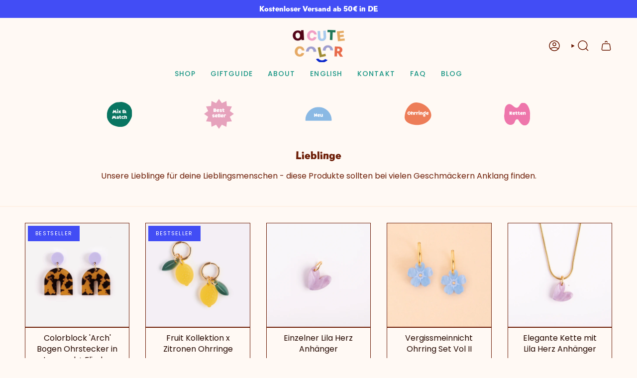

--- FILE ---
content_type: image/svg+xml
request_url: https://acutecolor.com/cdn/shop/files/1_e4ca4d1d-e1cd-4c60-a6d4-6ae4d479547d.svg?crop=center&height=60&v=1705005853&width=60
body_size: 4257
content:
<svg xmlns="http://www.w3.org/2000/svg" xmlns:xlink="http://www.w3.org/1999/xlink" width="80" zoomAndPan="magnify" viewBox="0 0 60 60" height="80" preserveAspectRatio="xMidYMid meet" version="1.0"><defs><g/><clipPath id="08f8897dd9"><path d="M 4.542969 6 L 55.65625 6 L 55.65625 56.246094 L 4.542969 56.246094 Z M 4.542969 6 " clip-rule="nonzero"/></clipPath><clipPath id="4b70a3452e"><path d="M 52.917969 17.375 C 52.546875 16.628906 52.144531 15.882812 51.679688 15.195312 C 51.183594 14.480469 50.6875 13.703125 50.035156 13.105469 C 49.414062 12.539062 48.734375 12 48.050781 11.492188 C 46.71875 10.476562 45.261719 9.582031 43.804688 8.746094 C 42.132812 7.761719 40.273438 7.253906 38.382812 6.746094 C 37.238281 6.449219 36.058594 6.210938 34.851562 6.058594 C 33.980469 5.9375 33.050781 6 32.152344 6.089844 C 30.945312 6.179688 29.738281 6.269531 28.527344 6.476562 C 27.628906 6.507812 26.761719 6.539062 25.832031 6.628906 C 25.367188 6.65625 24.902344 6.714844 24.4375 6.777344 C 24.128906 6.835938 23.847656 6.894531 23.570312 6.957031 C 22.421875 7.222656 21.339844 7.703125 20.347656 8.210938 C 18.332031 9.222656 16.410156 10.417969 14.644531 11.761719 C 13.898438 12.328125 13.1875 12.925781 12.476562 13.554688 C 11.203125 14.6875 10.152344 16.03125 9.191406 17.40625 C 8.476562 18.390625 7.886719 19.523438 7.390625 20.597656 C 7.019531 21.40625 6.617188 22.210938 6.371094 23.078125 C 5.6875 25.195312 5.160156 27.347656 4.820312 29.527344 C 4.695312 30.390625 4.632812 31.257812 4.601562 32.152344 L 4.601562 33.347656 C 4.632812 34.09375 4.664062 35.019531 4.820312 35.765625 C 4.976562 36.632812 5.128906 37.527344 5.378906 38.363281 C 5.9375 40.09375 6.523438 41.855469 7.484375 43.4375 C 7.980469 44.246094 8.507812 45.050781 9.066406 45.796875 C 9.777344 46.8125 10.492188 47.796875 11.390625 48.664062 C 12.476562 49.738281 13.746094 50.691406 15.046875 51.527344 C 17.773438 53.261719 21.027344 54.246094 24.160156 55.082031 C 24.902344 55.289062 25.675781 55.46875 26.453125 55.621094 C 27.660156 55.859375 28.867188 56.125 30.078125 56.1875 C 31.039062 56.246094 32.03125 56.15625 32.992188 56.097656 C 34.292969 56.007812 35.59375 55.886719 36.894531 55.621094 C 38.167969 55.351562 39.375 54.933594 40.550781 54.425781 C 42.410156 53.648438 44.210938 52.574219 45.574219 51.109375 C 47.058594 49.5 48.484375 47.855469 49.695312 46.035156 C 50.871094 44.273438 51.863281 42.394531 52.824219 40.484375 C 53.597656 38.929688 54.375 37.316406 54.777344 35.617188 C 55.054688 34.453125 55.304688 33.257812 55.429688 32.09375 C 55.519531 31.199219 55.550781 30.332031 55.550781 29.464844 C 55.550781 27.347656 55.429688 25.226562 55.054688 23.136719 C 54.902344 22.300781 54.683594 21.496094 54.375 20.71875 C 53.878906 19.613281 53.476562 18.480469 52.917969 17.375 Z M 52.917969 17.375 " clip-rule="nonzero"/></clipPath></defs><g fill="#ffffff" fill-opacity="1"><g transform="translate(15.761719, 28.478713)"><g><path d="M 0 -0.332031 L 2.320312 0.414062 L 3.152344 -2.328125 L 4.460938 -0.601562 L 5.730469 -2.328125 L 6.582031 0.414062 L 8.953125 -0.332031 L 6.414062 -6.882812 L 6.332031 -6.882812 L 4.460938 -4.128906 L 2.621094 -6.882812 L 2.539062 -6.882812 Z M 0 -0.332031 "/></g></g></g><g fill="#ffffff" fill-opacity="1"><g transform="translate(24.713379, 28.478713)"><g><path d="M 2.359375 0 L 2.359375 -5.4375 L 0.4375 -5.4375 L 0.4375 0 Z M 1.394531 -8.277344 C 1.257812 -8.277344 1.132812 -8.257812 1.007812 -8.214844 C 0.882812 -8.171875 0.769531 -8.121094 0.664062 -8.046875 C 0.5625 -7.964844 0.476562 -7.871094 0.414062 -7.757812 C 0.355469 -7.632812 0.3125 -7.496094 0.300781 -7.332031 C 0.28125 -7.132812 0.292969 -6.964844 0.34375 -6.820312 C 0.394531 -6.675781 0.46875 -6.550781 0.570312 -6.457031 C 0.675781 -6.351562 0.789062 -6.28125 0.925781 -6.226562 C 1.0625 -6.175781 1.207031 -6.144531 1.351562 -6.144531 C 1.496094 -6.144531 1.632812 -6.164062 1.777344 -6.207031 C 1.921875 -6.25 2.046875 -6.3125 2.152344 -6.40625 C 2.257812 -6.5 2.351562 -6.613281 2.414062 -6.757812 C 2.476562 -6.902344 2.496094 -7.070312 2.496094 -7.277344 C 2.484375 -7.445312 2.445312 -7.601562 2.382812 -7.726562 C 2.320312 -7.851562 2.234375 -7.953125 2.132812 -8.039062 C 2.027344 -8.121094 1.914062 -8.171875 1.789062 -8.214844 C 1.664062 -8.257812 1.527344 -8.277344 1.394531 -8.277344 Z M 1.394531 -8.277344 "/></g></g></g><g fill="#ffffff" fill-opacity="1"><g transform="translate(27.395755, 28.478713)"><g><path d="M 2.058594 -5.519531 C 2.058594 -5.519531 2.027344 -5.519531 1.976562 -5.5 C 1.921875 -5.480469 1.859375 -5.449219 1.777344 -5.417969 C 1.695312 -5.375 1.601562 -5.335938 1.496094 -5.292969 C 1.394531 -5.242188 1.277344 -5.1875 1.175781 -5.148438 C 1.039062 -5.085938 0.894531 -5.023438 0.75 -4.960938 C 0.601562 -4.886719 0.445312 -4.8125 0.292969 -4.742188 C 0.46875 -4.460938 0.644531 -4.191406 0.820312 -3.929688 L 1.675781 -2.640625 C 1.558594 -2.476562 1.425781 -2.277344 1.257812 -2.039062 C 1.089844 -1.800781 0.9375 -1.570312 0.78125 -1.351562 C 0.6875 -1.214844 0.59375 -1.082031 0.5 -0.957031 C 0.394531 -0.820312 0.300781 -0.6875 0.207031 -0.550781 C 0.375 -0.46875 0.539062 -0.394531 0.695312 -0.332031 C 0.84375 -0.261719 0.988281 -0.199219 1.132812 -0.144531 L 1.464844 0 C 1.570312 0.0507812 1.675781 0.09375 1.757812 0.136719 C 1.839844 0.175781 1.914062 0.199219 1.976562 0.21875 C 2.027344 0.238281 2.058594 0.25 2.058594 0.238281 C 2.058594 0.230469 2.089844 0.15625 2.152344 0.03125 C 2.214844 -0.09375 2.289062 -0.238281 2.382812 -0.425781 C 2.476562 -0.613281 2.578125 -0.8125 2.691406 -1.019531 C 2.808594 -1.226562 2.910156 -1.433594 3.015625 -1.621094 C 3.109375 -1.433594 3.214844 -1.226562 3.328125 -1.019531 C 3.429688 -0.800781 3.535156 -0.601562 3.640625 -0.414062 C 3.734375 -0.230469 3.816406 -0.0820312 3.878906 0.0429688 C 3.941406 0.167969 3.984375 0.238281 3.984375 0.238281 C 3.984375 0.25 4.003906 0.238281 4.054688 0.21875 C 4.105469 0.199219 4.179688 0.175781 4.261719 0.136719 C 4.347656 0.09375 4.449219 0.0507812 4.566406 0 C 4.667969 -0.0429688 4.78125 -0.09375 4.90625 -0.144531 L 5.832031 -0.550781 C 5.730469 -0.6875 5.636719 -0.820312 5.542969 -0.957031 C 5.4375 -1.082031 5.34375 -1.214844 5.261719 -1.351562 C 5.09375 -1.570312 4.9375 -1.800781 4.773438 -2.039062 C 4.605469 -2.277344 4.472656 -2.476562 4.367188 -2.640625 L 5.210938 -3.929688 C 5.386719 -4.191406 5.5625 -4.460938 5.738281 -4.742188 L 4.855469 -5.148438 C 4.742188 -5.1875 4.636719 -5.242188 4.535156 -5.292969 C 4.429688 -5.335938 4.335938 -5.375 4.253906 -5.417969 C 4.167969 -5.457031 4.097656 -5.480469 4.054688 -5.5 C 4.003906 -5.519531 3.984375 -5.519531 3.984375 -5.519531 C 3.984375 -5.5 3.953125 -5.4375 3.890625 -5.3125 C 3.828125 -5.1875 3.742188 -5.042969 3.648438 -4.867188 C 3.546875 -4.679688 3.441406 -4.480469 3.328125 -4.273438 C 3.214844 -4.066406 3.109375 -3.859375 3.015625 -3.671875 C 2.910156 -3.859375 2.808594 -4.066406 2.691406 -4.273438 C 2.578125 -4.480469 2.476562 -4.679688 2.382812 -4.867188 C 2.289062 -5.042969 2.214844 -5.1875 2.152344 -5.3125 C 2.089844 -5.4375 2.058594 -5.5 2.058594 -5.519531 Z M 2.058594 -5.519531 "/></g></g></g><g fill="#ffffff" fill-opacity="1"><g transform="translate(33.436303, 28.478713)"><g/></g></g><g fill="#ffffff" fill-opacity="1"><g transform="translate(36.035504, 28.478713)"><g><path d="M 6.550781 0.0195312 C 6.863281 0.0195312 7.144531 -0.0195312 7.414062 -0.113281 C 7.683594 -0.207031 7.933594 -0.34375 8.183594 -0.519531 L 7.765625 -1.808594 C 7.703125 -1.738281 7.601562 -1.675781 7.476562 -1.621094 C 7.339844 -1.558594 7.226562 -1.539062 7.132812 -1.539062 C 6.964844 -1.539062 6.851562 -1.558594 6.769531 -1.613281 C 6.6875 -1.664062 6.625 -1.738281 6.582031 -1.839844 C 6.539062 -1.945312 6.507812 -2.070312 6.507812 -2.226562 C 6.5 -2.382812 6.5 -2.527344 6.5 -2.652344 L 6.5 -2.808594 L 7.757812 -2.808594 L 7.757812 -4.035156 L 6.5 -4.035156 L 6.5 -5.457031 L 4.574219 -5.457031 L 4.574219 -2.683594 C 4.535156 -2.507812 4.472656 -2.359375 4.378906 -2.234375 C 4.273438 -2.109375 4.160156 -2.015625 4.035156 -1.945312 C 3.898438 -1.871094 3.753906 -1.820312 3.597656 -1.789062 C 3.441406 -1.757812 3.285156 -1.746094 3.128906 -1.746094 C 3.027344 -1.746094 2.910156 -1.746094 2.808594 -1.757812 C 2.691406 -1.769531 2.589844 -1.800781 2.484375 -1.839844 C 2.382812 -1.882812 2.296875 -1.933594 2.234375 -2.015625 C 2.171875 -2.089844 2.132812 -2.195312 2.121094 -2.320312 C 2.101562 -2.507812 2.164062 -2.640625 2.308594 -2.703125 C 2.445312 -2.765625 2.597656 -2.808594 2.765625 -2.808594 L 4.035156 -2.808594 L 4.035156 -4.035156 L 2.921875 -4.035156 C 2.828125 -4.035156 2.734375 -4.035156 2.628906 -4.042969 C 2.527344 -4.042969 2.445312 -4.066406 2.371094 -4.097656 C 2.289062 -4.117188 2.226562 -4.167969 2.171875 -4.230469 C 2.121094 -4.292969 2.101562 -4.378906 2.101562 -4.492188 C 2.101562 -4.597656 2.121094 -4.691406 2.171875 -4.761719 C 2.226562 -4.835938 2.289062 -4.898438 2.371094 -4.9375 C 2.453125 -4.980469 2.539062 -5 2.640625 -5.023438 C 2.734375 -5.03125 2.828125 -5.042969 2.921875 -5.042969 C 3.035156 -5.042969 3.140625 -5.03125 3.246094 -5.023438 C 3.335938 -5.011719 3.429688 -4.992188 3.515625 -4.96875 C 3.597656 -4.9375 3.679688 -4.898438 3.765625 -4.855469 C 3.847656 -4.804688 3.929688 -4.742188 4.035156 -4.667969 L 4.9375 -6.226562 C 4.660156 -6.4375 4.324219 -6.59375 3.953125 -6.675781 C 3.578125 -6.757812 3.214844 -6.800781 2.859375 -6.800781 C 2.660156 -6.800781 2.464844 -6.789062 2.257812 -6.78125 C 2.046875 -6.757812 1.851562 -6.738281 1.664062 -6.695312 C 1.464844 -6.65625 1.277344 -6.59375 1.101562 -6.507812 C 0.914062 -6.425781 0.75 -6.320312 0.601562 -6.195312 C 0.4375 -6.042969 0.300781 -5.863281 0.199219 -5.65625 C 0.09375 -5.449219 0.0507812 -5.199219 0.0625 -4.929688 C 0.0625 -4.699219 0.0820312 -4.511719 0.144531 -4.367188 C 0.199219 -4.210938 0.269531 -4.074219 0.363281 -3.960938 C 0.445312 -3.859375 0.550781 -3.765625 0.65625 -3.679688 C 0.757812 -3.597656 0.882812 -3.523438 1.03125 -3.472656 C 0.695312 -3.378906 0.4375 -3.214844 0.269531 -2.972656 C 0.105469 -2.734375 0.0117188 -2.433594 0 -2.058594 C -0.0195312 -1.757812 0.03125 -1.464844 0.15625 -1.195312 C 0.28125 -0.925781 0.457031 -0.695312 0.695312 -0.519531 C 1.007812 -0.292969 1.320312 -0.136719 1.652344 -0.0507812 C 1.976562 0.0429688 2.320312 0.0820312 2.683594 0.0820312 C 3.089844 0.0820312 3.484375 0.0195312 3.878906 -0.105469 C 4.273438 -0.230469 4.605469 -0.445312 4.875 -0.78125 C 4.960938 -0.625 5.0625 -0.5 5.1875 -0.394531 C 5.3125 -0.292969 5.449219 -0.21875 5.59375 -0.15625 C 5.738281 -0.09375 5.886719 -0.0429688 6.050781 -0.0195312 C 6.21875 0.0117188 6.382812 0.0195312 6.550781 0.0195312 Z M 6.550781 0.0195312 "/></g></g></g><g fill="#ffffff" fill-opacity="1"><g transform="translate(14.692969, 39.878713)"><g><path d="M 0 -0.332031 L 2.320312 0.414062 L 3.152344 -2.328125 L 4.460938 -0.601562 L 5.730469 -2.328125 L 6.582031 0.414062 L 8.953125 -0.332031 L 6.414062 -6.882812 L 6.332031 -6.882812 L 4.460938 -4.128906 L 2.621094 -6.882812 L 2.539062 -6.882812 Z M 0 -0.332031 "/></g></g></g><g fill="#ffffff" fill-opacity="1"><g transform="translate(23.644629, 39.878713)"><g><path d="M 3.121094 -3.160156 L 3.121094 -2.996094 C 2.964844 -3.035156 2.808594 -3.078125 2.660156 -3.109375 C 2.515625 -3.128906 2.359375 -3.152344 2.214844 -3.152344 C 1.714844 -3.152344 1.300781 -3.027344 0.96875 -2.777344 C 0.632812 -2.527344 0.457031 -2.140625 0.425781 -1.621094 C 0.40625 -1.121094 0.539062 -0.707031 0.851562 -0.382812 C 1 -0.21875 1.175781 -0.105469 1.363281 -0.0429688 C 1.550781 0.03125 1.757812 0.0625 1.984375 0.0625 C 2.203125 0.0625 2.421875 0.0195312 2.628906 -0.0742188 C 2.839844 -0.15625 3.015625 -0.300781 3.183594 -0.507812 L 3.285156 0 L 5.042969 0 L 5.042969 -2.972656 C 5.042969 -3.410156 5 -3.785156 4.929688 -4.105469 C 4.855469 -4.417969 4.730469 -4.691406 4.554688 -4.898438 C 4.367188 -5.105469 4.128906 -5.25 3.828125 -5.355469 C 3.523438 -5.457031 3.152344 -5.511719 2.691406 -5.511719 C 2.414062 -5.511719 2.164062 -5.480469 1.945312 -5.417969 C 1.714844 -5.355469 1.519531 -5.28125 1.339844 -5.1875 C 1.152344 -5.085938 1 -4.980469 0.851562 -4.855469 C 0.707031 -4.730469 0.582031 -4.597656 0.46875 -4.472656 L 1.308594 -3.359375 C 1.363281 -3.441406 1.425781 -3.515625 1.507812 -3.597656 C 1.582031 -3.679688 1.664062 -3.753906 1.757812 -3.828125 C 1.851562 -3.890625 1.953125 -3.953125 2.078125 -3.992188 C 2.195312 -4.035156 2.320312 -4.054688 2.453125 -4.054688 C 2.597656 -4.054688 2.714844 -4.023438 2.796875 -3.984375 C 2.878906 -3.929688 2.953125 -3.867188 3.003906 -3.785156 C 3.046875 -3.703125 3.078125 -3.609375 3.097656 -3.503906 C 3.109375 -3.398438 3.121094 -3.285156 3.121094 -3.160156 Z M 3.121094 -1.964844 L 3.121094 -1.488281 C 3.015625 -1.402344 2.890625 -1.371094 2.734375 -1.371094 C 2.609375 -1.371094 2.496094 -1.394531 2.390625 -1.457031 C 2.289062 -1.519531 2.246094 -1.601562 2.246094 -1.726562 C 2.246094 -1.828125 2.296875 -1.902344 2.402344 -1.953125 C 2.507812 -1.996094 2.628906 -2.027344 2.777344 -2.027344 C 2.910156 -2.027344 3.027344 -2.007812 3.121094 -1.964844 Z M 3.121094 -1.964844 "/></g></g></g><g fill="#ffffff" fill-opacity="1"><g transform="translate(29.040573, 39.878713)"><g><path d="M 4.660156 -0.5 L 4.242188 -1.800781 C 4.179688 -1.714844 4.074219 -1.652344 3.953125 -1.601562 C 3.816406 -1.539062 3.703125 -1.519531 3.609375 -1.519531 C 3.441406 -1.519531 3.316406 -1.539062 3.234375 -1.589844 C 3.152344 -1.644531 3.089844 -1.714844 3.058594 -1.820312 C 3.003906 -1.921875 2.972656 -2.046875 2.972656 -2.203125 C 2.972656 -2.359375 2.972656 -2.507812 2.972656 -2.640625 L 2.972656 -3.535156 L 4.472656 -3.535156 L 4.472656 -5.023438 L 2.972656 -5.023438 L 2.972656 -6.550781 L 1.050781 -6.550781 L 1.050781 -5.023438 L 0.363281 -5.023438 L 0.363281 -3.535156 L 1.050781 -3.535156 L 1.050781 -2.546875 C 1.050781 -2.164062 1.070312 -1.808594 1.113281 -1.496094 C 1.152344 -1.183594 1.246094 -0.914062 1.394531 -0.6875 C 1.539062 -0.457031 1.738281 -0.28125 2.007812 -0.15625 C 2.265625 -0.03125 2.621094 0.03125 3.066406 0.03125 C 3.367188 0.03125 3.648438 -0.0117188 3.910156 -0.105469 C 4.160156 -0.199219 4.410156 -0.332031 4.660156 -0.5 Z M 4.660156 -0.5 "/></g></g></g><g fill="#ffffff" fill-opacity="1"><g transform="translate(33.90628, 39.878713)"><g><path d="M 0.261719 -2.734375 C 0.261719 -2.308594 0.324219 -1.921875 0.457031 -1.582031 C 0.582031 -1.226562 0.769531 -0.9375 1.019531 -0.6875 C 1.257812 -0.4375 1.550781 -0.238281 1.890625 -0.105469 C 2.234375 0.03125 2.621094 0.09375 3.058594 0.09375 C 3.578125 0.09375 4.035156 0 4.417969 -0.207031 C 4.804688 -0.40625 5.136719 -0.738281 5.40625 -1.195312 L 4.136719 -2.109375 C 4.042969 -1.921875 3.910156 -1.777344 3.742188 -1.652344 C 3.566406 -1.527344 3.378906 -1.464844 3.183594 -1.464844 C 2.996094 -1.464844 2.828125 -1.496094 2.691406 -1.570312 C 2.546875 -1.632812 2.433594 -1.726562 2.351562 -1.851562 C 2.257812 -1.964844 2.183594 -2.101562 2.140625 -2.257812 C 2.101562 -2.402344 2.078125 -2.566406 2.078125 -2.746094 C 2.078125 -2.902344 2.101562 -3.058594 2.152344 -3.203125 C 2.195312 -3.347656 2.265625 -3.484375 2.359375 -3.609375 C 2.445312 -3.722656 2.558594 -3.816406 2.691406 -3.890625 C 2.816406 -3.953125 2.972656 -3.992188 3.152344 -3.992188 C 3.378906 -3.992188 3.566406 -3.921875 3.722656 -3.785156 C 3.878906 -3.640625 4.003906 -3.472656 4.105469 -3.273438 L 5.386719 -4.179688 C 5.3125 -4.417969 5.199219 -4.628906 5.042969 -4.804688 C 4.886719 -4.980469 4.710938 -5.125 4.511719 -5.242188 C 4.304688 -5.34375 4.085938 -5.429688 3.859375 -5.480469 C 3.617188 -5.53125 3.378906 -5.5625 3.152344 -5.5625 C 2.777344 -5.5625 2.414062 -5.5 2.078125 -5.398438 C 1.746094 -5.292969 1.433594 -5.105469 1.144531 -4.84375 C 0.875 -4.574219 0.65625 -4.261719 0.5 -3.898438 C 0.332031 -3.535156 0.261719 -3.152344 0.261719 -2.734375 Z M 0.261719 -2.734375 "/></g></g></g><g fill="#ffffff" fill-opacity="1"><g transform="translate(39.499767, 39.878713)"><g><path d="M 0.324219 0 L 2.246094 0 L 2.246094 -3.378906 C 2.296875 -3.523438 2.390625 -3.660156 2.539062 -3.796875 C 2.683594 -3.921875 2.859375 -3.992188 3.066406 -3.992188 C 3.191406 -3.992188 3.296875 -3.960938 3.378906 -3.910156 C 3.460938 -3.859375 3.523438 -3.785156 3.578125 -3.703125 C 3.648438 -3.535156 3.691406 -3.347656 3.703125 -3.140625 C 3.703125 -2.921875 3.710938 -2.734375 3.710938 -2.578125 L 3.710938 0 L 5.625 0 L 5.625 -3.265625 C 5.625 -3.679688 5.574219 -4.042969 5.488281 -4.355469 C 5.398438 -4.667969 5.242188 -4.917969 5.023438 -5.125 C 4.855469 -5.273438 4.648438 -5.375 4.410156 -5.457031 C 4.167969 -5.53125 3.929688 -5.574219 3.691406 -5.574219 C 3.566406 -5.574219 3.429688 -5.5625 3.296875 -5.542969 C 3.160156 -5.519531 3.027344 -5.480469 2.902344 -5.4375 C 2.765625 -5.386719 2.640625 -5.324219 2.527344 -5.25 C 2.414062 -5.179688 2.320312 -5.09375 2.246094 -4.992188 L 2.246094 -6.550781 L 0.324219 -6.550781 Z M 0.324219 0 "/></g></g></g><g clip-path="url(#08f8897dd9)"><g clip-path="url(#4b70a3452e)"><path fill="#097561" d="M 4.542969 6 L 55.457031 6 L 55.457031 56.246094 L 4.542969 56.246094 Z M 4.542969 6 " fill-opacity="1" fill-rule="nonzero"/></g></g><g fill="#ffffff" fill-opacity="1"><g transform="translate(15.761719, 28.482946)"><g><path d="M 0 -0.332031 L 2.320312 0.414062 L 3.152344 -2.328125 L 4.460938 -0.601562 L 5.730469 -2.328125 L 6.582031 0.414062 L 8.953125 -0.332031 L 6.414062 -6.882812 L 6.332031 -6.882812 L 4.460938 -4.128906 L 2.621094 -6.882812 L 2.539062 -6.882812 Z M 0 -0.332031 "/></g></g></g><g fill="#ffffff" fill-opacity="1"><g transform="translate(24.713379, 28.482946)"><g><path d="M 2.359375 0 L 2.359375 -5.4375 L 0.4375 -5.4375 L 0.4375 0 Z M 1.394531 -8.277344 C 1.257812 -8.277344 1.132812 -8.257812 1.007812 -8.214844 C 0.882812 -8.171875 0.769531 -8.121094 0.664062 -8.046875 C 0.5625 -7.964844 0.476562 -7.871094 0.414062 -7.757812 C 0.355469 -7.632812 0.3125 -7.496094 0.300781 -7.332031 C 0.28125 -7.132812 0.292969 -6.964844 0.34375 -6.820312 C 0.394531 -6.675781 0.46875 -6.550781 0.570312 -6.457031 C 0.675781 -6.351562 0.789062 -6.28125 0.925781 -6.226562 C 1.0625 -6.175781 1.207031 -6.144531 1.351562 -6.144531 C 1.496094 -6.144531 1.632812 -6.164062 1.777344 -6.207031 C 1.921875 -6.25 2.046875 -6.3125 2.152344 -6.40625 C 2.257812 -6.5 2.351562 -6.613281 2.414062 -6.757812 C 2.476562 -6.902344 2.496094 -7.070312 2.496094 -7.277344 C 2.484375 -7.445312 2.445312 -7.601562 2.382812 -7.726562 C 2.320312 -7.851562 2.234375 -7.953125 2.132812 -8.039062 C 2.027344 -8.121094 1.914062 -8.171875 1.789062 -8.214844 C 1.664062 -8.257812 1.527344 -8.277344 1.394531 -8.277344 Z M 1.394531 -8.277344 "/></g></g></g><g fill="#ffffff" fill-opacity="1"><g transform="translate(27.395755, 28.482946)"><g><path d="M 2.058594 -5.519531 C 2.058594 -5.519531 2.027344 -5.519531 1.976562 -5.5 C 1.921875 -5.480469 1.859375 -5.449219 1.777344 -5.417969 C 1.695312 -5.375 1.601562 -5.335938 1.496094 -5.292969 C 1.394531 -5.242188 1.277344 -5.1875 1.175781 -5.148438 C 1.039062 -5.085938 0.894531 -5.023438 0.75 -4.960938 C 0.601562 -4.886719 0.445312 -4.8125 0.292969 -4.742188 C 0.46875 -4.460938 0.644531 -4.191406 0.820312 -3.929688 L 1.675781 -2.640625 C 1.558594 -2.476562 1.425781 -2.277344 1.257812 -2.039062 C 1.089844 -1.800781 0.9375 -1.570312 0.78125 -1.351562 C 0.6875 -1.214844 0.59375 -1.082031 0.5 -0.957031 C 0.394531 -0.820312 0.300781 -0.6875 0.207031 -0.550781 C 0.375 -0.46875 0.539062 -0.394531 0.695312 -0.332031 C 0.84375 -0.261719 0.988281 -0.199219 1.132812 -0.144531 L 1.464844 0 C 1.570312 0.0507812 1.675781 0.09375 1.757812 0.136719 C 1.839844 0.175781 1.914062 0.199219 1.976562 0.21875 C 2.027344 0.238281 2.058594 0.25 2.058594 0.238281 C 2.058594 0.230469 2.089844 0.15625 2.152344 0.03125 C 2.214844 -0.09375 2.289062 -0.238281 2.382812 -0.425781 C 2.476562 -0.613281 2.578125 -0.8125 2.691406 -1.019531 C 2.808594 -1.226562 2.910156 -1.433594 3.015625 -1.621094 C 3.109375 -1.433594 3.214844 -1.226562 3.328125 -1.019531 C 3.429688 -0.800781 3.535156 -0.601562 3.640625 -0.414062 C 3.734375 -0.230469 3.816406 -0.0820312 3.878906 0.0429688 C 3.941406 0.167969 3.984375 0.238281 3.984375 0.238281 C 3.984375 0.25 4.003906 0.238281 4.054688 0.21875 C 4.105469 0.199219 4.179688 0.175781 4.261719 0.136719 C 4.347656 0.09375 4.449219 0.0507812 4.566406 0 C 4.667969 -0.0429688 4.78125 -0.09375 4.90625 -0.144531 L 5.832031 -0.550781 C 5.730469 -0.6875 5.636719 -0.820312 5.542969 -0.957031 C 5.4375 -1.082031 5.34375 -1.214844 5.261719 -1.351562 C 5.09375 -1.570312 4.9375 -1.800781 4.773438 -2.039062 C 4.605469 -2.277344 4.472656 -2.476562 4.367188 -2.640625 L 5.210938 -3.929688 C 5.386719 -4.191406 5.5625 -4.460938 5.738281 -4.742188 L 4.855469 -5.148438 C 4.742188 -5.1875 4.636719 -5.242188 4.535156 -5.292969 C 4.429688 -5.335938 4.335938 -5.375 4.253906 -5.417969 C 4.167969 -5.457031 4.097656 -5.480469 4.054688 -5.5 C 4.003906 -5.519531 3.984375 -5.519531 3.984375 -5.519531 C 3.984375 -5.5 3.953125 -5.4375 3.890625 -5.3125 C 3.828125 -5.1875 3.742188 -5.042969 3.648438 -4.867188 C 3.546875 -4.679688 3.441406 -4.480469 3.328125 -4.273438 C 3.214844 -4.066406 3.109375 -3.859375 3.015625 -3.671875 C 2.910156 -3.859375 2.808594 -4.066406 2.691406 -4.273438 C 2.578125 -4.480469 2.476562 -4.679688 2.382812 -4.867188 C 2.289062 -5.042969 2.214844 -5.1875 2.152344 -5.3125 C 2.089844 -5.4375 2.058594 -5.5 2.058594 -5.519531 Z M 2.058594 -5.519531 "/></g></g></g><g fill="#ffffff" fill-opacity="1"><g transform="translate(33.436303, 28.482946)"><g/></g></g><g fill="#ffffff" fill-opacity="1"><g transform="translate(36.035504, 28.482946)"><g><path d="M 6.550781 0.0195312 C 6.863281 0.0195312 7.144531 -0.0195312 7.414062 -0.113281 C 7.683594 -0.207031 7.933594 -0.34375 8.183594 -0.519531 L 7.765625 -1.808594 C 7.703125 -1.738281 7.601562 -1.675781 7.476562 -1.621094 C 7.339844 -1.558594 7.226562 -1.539062 7.132812 -1.539062 C 6.964844 -1.539062 6.851562 -1.558594 6.769531 -1.613281 C 6.6875 -1.664062 6.625 -1.738281 6.582031 -1.839844 C 6.539062 -1.945312 6.507812 -2.070312 6.507812 -2.226562 C 6.5 -2.382812 6.5 -2.527344 6.5 -2.652344 L 6.5 -2.808594 L 7.757812 -2.808594 L 7.757812 -4.035156 L 6.5 -4.035156 L 6.5 -5.457031 L 4.574219 -5.457031 L 4.574219 -2.683594 C 4.535156 -2.507812 4.472656 -2.359375 4.378906 -2.234375 C 4.273438 -2.109375 4.160156 -2.015625 4.035156 -1.945312 C 3.898438 -1.871094 3.753906 -1.820312 3.597656 -1.789062 C 3.441406 -1.757812 3.285156 -1.746094 3.128906 -1.746094 C 3.027344 -1.746094 2.910156 -1.746094 2.808594 -1.757812 C 2.691406 -1.769531 2.589844 -1.800781 2.484375 -1.839844 C 2.382812 -1.882812 2.296875 -1.933594 2.234375 -2.015625 C 2.171875 -2.089844 2.132812 -2.195312 2.121094 -2.320312 C 2.101562 -2.507812 2.164062 -2.640625 2.308594 -2.703125 C 2.445312 -2.765625 2.597656 -2.808594 2.765625 -2.808594 L 4.035156 -2.808594 L 4.035156 -4.035156 L 2.921875 -4.035156 C 2.828125 -4.035156 2.734375 -4.035156 2.628906 -4.042969 C 2.527344 -4.042969 2.445312 -4.066406 2.371094 -4.097656 C 2.289062 -4.117188 2.226562 -4.167969 2.171875 -4.230469 C 2.121094 -4.292969 2.101562 -4.378906 2.101562 -4.492188 C 2.101562 -4.597656 2.121094 -4.691406 2.171875 -4.761719 C 2.226562 -4.835938 2.289062 -4.898438 2.371094 -4.9375 C 2.453125 -4.980469 2.539062 -5 2.640625 -5.023438 C 2.734375 -5.03125 2.828125 -5.042969 2.921875 -5.042969 C 3.035156 -5.042969 3.140625 -5.03125 3.246094 -5.023438 C 3.335938 -5.011719 3.429688 -4.992188 3.515625 -4.96875 C 3.597656 -4.9375 3.679688 -4.898438 3.765625 -4.855469 C 3.847656 -4.804688 3.929688 -4.742188 4.035156 -4.667969 L 4.9375 -6.226562 C 4.660156 -6.4375 4.324219 -6.59375 3.953125 -6.675781 C 3.578125 -6.757812 3.214844 -6.800781 2.859375 -6.800781 C 2.660156 -6.800781 2.464844 -6.789062 2.257812 -6.78125 C 2.046875 -6.757812 1.851562 -6.738281 1.664062 -6.695312 C 1.464844 -6.65625 1.277344 -6.59375 1.101562 -6.507812 C 0.914062 -6.425781 0.75 -6.320312 0.601562 -6.195312 C 0.4375 -6.042969 0.300781 -5.863281 0.199219 -5.65625 C 0.09375 -5.449219 0.0507812 -5.199219 0.0625 -4.929688 C 0.0625 -4.699219 0.0820312 -4.511719 0.144531 -4.367188 C 0.199219 -4.210938 0.269531 -4.074219 0.363281 -3.960938 C 0.445312 -3.859375 0.550781 -3.765625 0.65625 -3.679688 C 0.757812 -3.597656 0.882812 -3.523438 1.03125 -3.472656 C 0.695312 -3.378906 0.4375 -3.214844 0.269531 -2.972656 C 0.105469 -2.734375 0.0117188 -2.433594 0 -2.058594 C -0.0195312 -1.757812 0.03125 -1.464844 0.15625 -1.195312 C 0.28125 -0.925781 0.457031 -0.695312 0.695312 -0.519531 C 1.007812 -0.292969 1.320312 -0.136719 1.652344 -0.0507812 C 1.976562 0.0429688 2.320312 0.0820312 2.683594 0.0820312 C 3.089844 0.0820312 3.484375 0.0195312 3.878906 -0.105469 C 4.273438 -0.230469 4.605469 -0.445312 4.875 -0.78125 C 4.960938 -0.625 5.0625 -0.5 5.1875 -0.394531 C 5.3125 -0.292969 5.449219 -0.21875 5.59375 -0.15625 C 5.738281 -0.09375 5.886719 -0.0429688 6.050781 -0.0195312 C 6.21875 0.0117188 6.382812 0.0195312 6.550781 0.0195312 Z M 6.550781 0.0195312 "/></g></g></g><g fill="#ffffff" fill-opacity="1"><g transform="translate(14.692969, 39.882946)"><g><path d="M 0 -0.332031 L 2.320312 0.414062 L 3.152344 -2.328125 L 4.460938 -0.601562 L 5.730469 -2.328125 L 6.582031 0.414062 L 8.953125 -0.332031 L 6.414062 -6.882812 L 6.332031 -6.882812 L 4.460938 -4.128906 L 2.621094 -6.882812 L 2.539062 -6.882812 Z M 0 -0.332031 "/></g></g></g><g fill="#ffffff" fill-opacity="1"><g transform="translate(23.644629, 39.882946)"><g><path d="M 3.121094 -3.160156 L 3.121094 -2.996094 C 2.964844 -3.035156 2.808594 -3.078125 2.660156 -3.109375 C 2.515625 -3.128906 2.359375 -3.152344 2.214844 -3.152344 C 1.714844 -3.152344 1.300781 -3.027344 0.96875 -2.777344 C 0.632812 -2.527344 0.457031 -2.140625 0.425781 -1.621094 C 0.40625 -1.121094 0.539062 -0.707031 0.851562 -0.382812 C 1 -0.21875 1.175781 -0.105469 1.363281 -0.0429688 C 1.550781 0.03125 1.757812 0.0625 1.984375 0.0625 C 2.203125 0.0625 2.421875 0.0195312 2.628906 -0.0742188 C 2.839844 -0.15625 3.015625 -0.300781 3.183594 -0.507812 L 3.285156 0 L 5.042969 0 L 5.042969 -2.972656 C 5.042969 -3.410156 5 -3.785156 4.929688 -4.105469 C 4.855469 -4.417969 4.730469 -4.691406 4.554688 -4.898438 C 4.367188 -5.105469 4.128906 -5.25 3.828125 -5.355469 C 3.523438 -5.457031 3.152344 -5.511719 2.691406 -5.511719 C 2.414062 -5.511719 2.164062 -5.480469 1.945312 -5.417969 C 1.714844 -5.355469 1.519531 -5.28125 1.339844 -5.1875 C 1.152344 -5.085938 1 -4.980469 0.851562 -4.855469 C 0.707031 -4.730469 0.582031 -4.597656 0.46875 -4.472656 L 1.308594 -3.359375 C 1.363281 -3.441406 1.425781 -3.515625 1.507812 -3.597656 C 1.582031 -3.679688 1.664062 -3.753906 1.757812 -3.828125 C 1.851562 -3.890625 1.953125 -3.953125 2.078125 -3.992188 C 2.195312 -4.035156 2.320312 -4.054688 2.453125 -4.054688 C 2.597656 -4.054688 2.714844 -4.023438 2.796875 -3.984375 C 2.878906 -3.929688 2.953125 -3.867188 3.003906 -3.785156 C 3.046875 -3.703125 3.078125 -3.609375 3.097656 -3.503906 C 3.109375 -3.398438 3.121094 -3.285156 3.121094 -3.160156 Z M 3.121094 -1.964844 L 3.121094 -1.488281 C 3.015625 -1.402344 2.890625 -1.371094 2.734375 -1.371094 C 2.609375 -1.371094 2.496094 -1.394531 2.390625 -1.457031 C 2.289062 -1.519531 2.246094 -1.601562 2.246094 -1.726562 C 2.246094 -1.828125 2.296875 -1.902344 2.402344 -1.953125 C 2.507812 -1.996094 2.628906 -2.027344 2.777344 -2.027344 C 2.910156 -2.027344 3.027344 -2.007812 3.121094 -1.964844 Z M 3.121094 -1.964844 "/></g></g></g><g fill="#ffffff" fill-opacity="1"><g transform="translate(29.040573, 39.882946)"><g><path d="M 4.660156 -0.5 L 4.242188 -1.800781 C 4.179688 -1.714844 4.074219 -1.652344 3.953125 -1.601562 C 3.816406 -1.539062 3.703125 -1.519531 3.609375 -1.519531 C 3.441406 -1.519531 3.316406 -1.539062 3.234375 -1.589844 C 3.152344 -1.644531 3.089844 -1.714844 3.058594 -1.820312 C 3.003906 -1.921875 2.972656 -2.046875 2.972656 -2.203125 C 2.972656 -2.359375 2.972656 -2.507812 2.972656 -2.640625 L 2.972656 -3.535156 L 4.472656 -3.535156 L 4.472656 -5.023438 L 2.972656 -5.023438 L 2.972656 -6.550781 L 1.050781 -6.550781 L 1.050781 -5.023438 L 0.363281 -5.023438 L 0.363281 -3.535156 L 1.050781 -3.535156 L 1.050781 -2.546875 C 1.050781 -2.164062 1.070312 -1.808594 1.113281 -1.496094 C 1.152344 -1.183594 1.246094 -0.914062 1.394531 -0.6875 C 1.539062 -0.457031 1.738281 -0.28125 2.007812 -0.15625 C 2.265625 -0.03125 2.621094 0.03125 3.066406 0.03125 C 3.367188 0.03125 3.648438 -0.0117188 3.910156 -0.105469 C 4.160156 -0.199219 4.410156 -0.332031 4.660156 -0.5 Z M 4.660156 -0.5 "/></g></g></g><g fill="#ffffff" fill-opacity="1"><g transform="translate(33.90628, 39.882946)"><g><path d="M 0.261719 -2.734375 C 0.261719 -2.308594 0.324219 -1.921875 0.457031 -1.582031 C 0.582031 -1.226562 0.769531 -0.9375 1.019531 -0.6875 C 1.257812 -0.4375 1.550781 -0.238281 1.890625 -0.105469 C 2.234375 0.03125 2.621094 0.09375 3.058594 0.09375 C 3.578125 0.09375 4.035156 0 4.417969 -0.207031 C 4.804688 -0.40625 5.136719 -0.738281 5.40625 -1.195312 L 4.136719 -2.109375 C 4.042969 -1.921875 3.910156 -1.777344 3.742188 -1.652344 C 3.566406 -1.527344 3.378906 -1.464844 3.183594 -1.464844 C 2.996094 -1.464844 2.828125 -1.496094 2.691406 -1.570312 C 2.546875 -1.632812 2.433594 -1.726562 2.351562 -1.851562 C 2.257812 -1.964844 2.183594 -2.101562 2.140625 -2.257812 C 2.101562 -2.402344 2.078125 -2.566406 2.078125 -2.746094 C 2.078125 -2.902344 2.101562 -3.058594 2.152344 -3.203125 C 2.195312 -3.347656 2.265625 -3.484375 2.359375 -3.609375 C 2.445312 -3.722656 2.558594 -3.816406 2.691406 -3.890625 C 2.816406 -3.953125 2.972656 -3.992188 3.152344 -3.992188 C 3.378906 -3.992188 3.566406 -3.921875 3.722656 -3.785156 C 3.878906 -3.640625 4.003906 -3.472656 4.105469 -3.273438 L 5.386719 -4.179688 C 5.3125 -4.417969 5.199219 -4.628906 5.042969 -4.804688 C 4.886719 -4.980469 4.710938 -5.125 4.511719 -5.242188 C 4.304688 -5.34375 4.085938 -5.429688 3.859375 -5.480469 C 3.617188 -5.53125 3.378906 -5.5625 3.152344 -5.5625 C 2.777344 -5.5625 2.414062 -5.5 2.078125 -5.398438 C 1.746094 -5.292969 1.433594 -5.105469 1.144531 -4.84375 C 0.875 -4.574219 0.65625 -4.261719 0.5 -3.898438 C 0.332031 -3.535156 0.261719 -3.152344 0.261719 -2.734375 Z M 0.261719 -2.734375 "/></g></g></g><g fill="#ffffff" fill-opacity="1"><g transform="translate(39.499767, 39.882946)"><g><path d="M 0.324219 0 L 2.246094 0 L 2.246094 -3.378906 C 2.296875 -3.523438 2.390625 -3.660156 2.539062 -3.796875 C 2.683594 -3.921875 2.859375 -3.992188 3.066406 -3.992188 C 3.191406 -3.992188 3.296875 -3.960938 3.378906 -3.910156 C 3.460938 -3.859375 3.523438 -3.785156 3.578125 -3.703125 C 3.648438 -3.535156 3.691406 -3.347656 3.703125 -3.140625 C 3.703125 -2.921875 3.710938 -2.734375 3.710938 -2.578125 L 3.710938 0 L 5.625 0 L 5.625 -3.265625 C 5.625 -3.679688 5.574219 -4.042969 5.488281 -4.355469 C 5.398438 -4.667969 5.242188 -4.917969 5.023438 -5.125 C 4.855469 -5.273438 4.648438 -5.375 4.410156 -5.457031 C 4.167969 -5.53125 3.929688 -5.574219 3.691406 -5.574219 C 3.566406 -5.574219 3.429688 -5.5625 3.296875 -5.542969 C 3.160156 -5.519531 3.027344 -5.480469 2.902344 -5.4375 C 2.765625 -5.386719 2.640625 -5.324219 2.527344 -5.25 C 2.414062 -5.179688 2.320312 -5.09375 2.246094 -4.992188 L 2.246094 -6.550781 L 0.324219 -6.550781 Z M 0.324219 0 "/></g></g></g></svg>

--- FILE ---
content_type: image/svg+xml
request_url: https://acutecolor.com/cdn/shop/files/6_fbfde73a-bdf3-49d9-b626-29fa0f8159dd.svg?crop=center&height=60&v=1705005854&width=60
body_size: 1408
content:
<svg xmlns="http://www.w3.org/2000/svg" xmlns:xlink="http://www.w3.org/1999/xlink" width="80" zoomAndPan="magnify" viewBox="0 0 60 60" height="80" preserveAspectRatio="xMidYMid meet" version="1.0"><defs><g/><clipPath id="2993104974"><path d="M 3 7 L 56 7 L 56 54 L 3 54 Z M 3 7 " clip-rule="nonzero"/></clipPath><clipPath id="262b17112d"><path d="M 2.050781 51.394531 L 4.328125 5.699219 L 56.761719 8.3125 L 54.488281 54.003906 Z M 2.050781 51.394531 " clip-rule="nonzero"/></clipPath><clipPath id="4e51514de0"><path d="M 2.050781 51.394531 L 4.328125 5.699219 L 56.761719 8.3125 L 54.488281 54.003906 Z M 2.050781 51.394531 " clip-rule="nonzero"/></clipPath><clipPath id="4065639805"><path d="M 2.050781 51.394531 L 4.328125 5.699219 L 56.761719 8.3125 L 54.488281 54.003906 Z M 2.050781 51.394531 " clip-rule="nonzero"/></clipPath></defs><g clip-path="url(#2993104974)"><g clip-path="url(#262b17112d)"><g clip-path="url(#4e51514de0)"><g clip-path="url(#4065639805)"><path fill="#ee76ab" d="M 3.617188 26 C 3.140625 30.617188 2.667969 35.3125 3.570312 39.863281 C 4.476562 44.414062 6.996094 48.871094 11.117188 50.980469 C 15.234375 53.089844 21.019531 52.109375 23.402344 48.128906 C 24.363281 46.523438 24.71875 44.609375 25.691406 43.015625 C 26.667969 41.421875 28.703125 40.15625 30.375 40.996094 C 31.195312 41.40625 31.71875 42.21875 32.199219 43 C 35.128906 47.761719 38.867188 53.355469 44.453125 53.226562 C 47.726562 53.152344 50.671875 50.917969 52.367188 48.101562 C 54.058594 45.289062 54.691406 41.96875 55.046875 38.703125 C 55.945312 30.539062 55.21875 21.929688 51.195312 14.777344 C 49.78125 12.261719 47.898438 9.898438 45.34375 8.5625 C 42.789062 7.226562 39.464844 7.101562 37.140625 8.8125 C 34.003906 11.125 33.199219 16.15625 29.515625 17.414062 C 24.128906 19.257812 20.296875 11.289062 14.699219 10.269531 C 11.023438 9.601562 7.394531 12.273438 5.714844 15.613281 C 4.03125 18.960938 3.949219 22.84375 3.617188 26 Z M 3.617188 26 " fill-opacity="1" fill-rule="nonzero"/></g></g></g></g><g fill="#ffffff" fill-opacity="1"><g transform="translate(13.345313, 31.800001)"><g><path d="M 4.035156 -6.613281 C 4.035156 -6.59375 3.984375 -6.5 3.878906 -6.3125 C 3.773438 -6.125 3.660156 -5.894531 3.515625 -5.625 C 3.367188 -5.355469 3.222656 -5.085938 3.078125 -4.792969 C 2.921875 -4.503906 2.796875 -4.253906 2.691406 -4.035156 L 2.652344 -4.066406 L 2.609375 -4.054688 L 2.609375 -6.550781 L 0.488281 -6.550781 L 0.488281 0 L 2.609375 0 L 2.609375 -2.308594 L 2.714844 -2.320312 C 2.816406 -2.109375 2.941406 -1.859375 3.089844 -1.570312 C 3.234375 -1.277344 3.367188 -1.007812 3.492188 -0.75 C 3.617188 -0.476562 3.734375 -0.261719 3.828125 -0.0742188 L 3.960938 0.207031 C 3.960938 0.21875 3.984375 0.207031 4.042969 0.1875 C 4.097656 0.167969 4.167969 0.125 4.261719 0.0820312 C 4.347656 0.0429688 4.449219 0 4.566406 -0.0625 C 4.679688 -0.113281 4.792969 -0.175781 4.917969 -0.238281 L 5.886719 -0.71875 L 5.636719 -1.195312 C 5.550781 -1.351562 5.46875 -1.507812 5.386719 -1.664062 C 5.242188 -1.921875 5.09375 -2.195312 4.929688 -2.476562 C 4.761719 -2.753906 4.617188 -2.996094 4.492188 -3.191406 C 4.617188 -3.378906 4.773438 -3.609375 4.960938 -3.898438 C 5.148438 -4.179688 5.324219 -4.449219 5.5 -4.71875 C 5.59375 -4.875 5.699219 -5.03125 5.800781 -5.199219 C 5.90625 -5.355469 6.011719 -5.511719 6.125 -5.675781 L 5.074219 -6.15625 C 4.9375 -6.21875 4.8125 -6.269531 4.691406 -6.332031 C 4.566406 -6.394531 4.449219 -6.445312 4.355469 -6.488281 C 4.253906 -6.53125 4.179688 -6.5625 4.117188 -6.582031 C 4.054688 -6.601562 4.035156 -6.613281 4.035156 -6.613281 Z M 4.035156 -6.613281 "/></g></g></g><g fill="#ffffff" fill-opacity="1"><g transform="translate(19.573004, 31.800001)"><g><path d="M 3.191406 -5.5625 C 2.777344 -5.5625 2.390625 -5.488281 2.039062 -5.355469 C 1.683594 -5.210938 1.371094 -5.023438 1.113281 -4.773438 C 0.851562 -4.523438 0.65625 -4.222656 0.507812 -3.878906 C 0.363281 -3.523438 0.292969 -3.152344 0.292969 -2.734375 C 0.292969 -2.308594 0.355469 -1.921875 0.488281 -1.570312 C 0.613281 -1.214844 0.800781 -0.925781 1.050781 -0.675781 C 1.289062 -0.425781 1.582031 -0.238281 1.933594 -0.105469 C 2.277344 0.03125 2.660156 0.09375 3.089844 0.09375 C 3.609375 0.09375 4.066406 0 4.441406 -0.207031 C 4.8125 -0.40625 5.136719 -0.738281 5.40625 -1.195312 L 4.210938 -2.109375 C 4.117188 -1.921875 3.972656 -1.777344 3.785156 -1.652344 C 3.597656 -1.527344 3.398438 -1.464844 3.203125 -1.464844 C 2.972656 -1.464844 2.777344 -1.507812 2.609375 -1.601562 C 2.445312 -1.695312 2.328125 -1.820312 2.257812 -1.984375 C 2.445312 -1.996094 2.640625 -2.007812 2.839844 -2.007812 C 3.027344 -2.007812 3.222656 -2.015625 3.429688 -2.058594 C 3.671875 -2.101562 3.910156 -2.164062 4.148438 -2.246094 C 4.378906 -2.328125 4.585938 -2.453125 4.773438 -2.597656 C 4.960938 -2.746094 5.105469 -2.921875 5.21875 -3.128906 C 5.335938 -3.335938 5.398438 -3.578125 5.398438 -3.859375 C 5.386719 -4.160156 5.3125 -4.417969 5.1875 -4.636719 C 5.0625 -4.84375 4.898438 -5.023438 4.691406 -5.167969 C 4.480469 -5.304688 4.242188 -5.40625 3.984375 -5.46875 C 3.710938 -5.53125 3.453125 -5.5625 3.191406 -5.5625 Z M 2.089844 -3.015625 C 2.078125 -3.121094 2.101562 -3.234375 2.152344 -3.367188 C 2.195312 -3.503906 2.265625 -3.617188 2.351562 -3.722656 C 2.539062 -3.910156 2.753906 -4.003906 3.015625 -4.011719 C 3.140625 -4.011719 3.246094 -3.984375 3.347656 -3.929688 C 3.441406 -3.867188 3.484375 -3.773438 3.472656 -3.640625 C 3.453125 -3.503906 3.390625 -3.398438 3.273438 -3.316406 C 3.152344 -3.234375 3.015625 -3.160156 2.871094 -3.121094 C 2.714844 -3.078125 2.566406 -3.046875 2.421875 -3.035156 C 2.277344 -3.015625 2.164062 -3.015625 2.089844 -3.015625 Z M 2.089844 -3.015625 "/></g></g></g><g fill="#ffffff" fill-opacity="1"><g transform="translate(25.260059, 31.800001)"><g><path d="M 4.660156 -0.5 L 4.242188 -1.800781 C 4.179688 -1.714844 4.074219 -1.652344 3.953125 -1.601562 C 3.816406 -1.539062 3.703125 -1.519531 3.609375 -1.519531 C 3.441406 -1.519531 3.316406 -1.539062 3.234375 -1.589844 C 3.152344 -1.644531 3.089844 -1.714844 3.058594 -1.820312 C 3.003906 -1.921875 2.972656 -2.046875 2.972656 -2.203125 C 2.972656 -2.359375 2.972656 -2.507812 2.972656 -2.640625 L 2.972656 -3.535156 L 4.472656 -3.535156 L 4.472656 -5.023438 L 2.972656 -5.023438 L 2.972656 -6.550781 L 1.050781 -6.550781 L 1.050781 -5.023438 L 0.363281 -5.023438 L 0.363281 -3.535156 L 1.050781 -3.535156 L 1.050781 -2.546875 C 1.050781 -2.164062 1.070312 -1.808594 1.113281 -1.496094 C 1.152344 -1.183594 1.246094 -0.914062 1.394531 -0.6875 C 1.539062 -0.457031 1.738281 -0.28125 2.007812 -0.15625 C 2.265625 -0.03125 2.621094 0.03125 3.066406 0.03125 C 3.367188 0.03125 3.648438 -0.0117188 3.910156 -0.105469 C 4.160156 -0.199219 4.410156 -0.332031 4.660156 -0.5 Z M 4.660156 -0.5 "/></g></g></g><g fill="#ffffff" fill-opacity="1"><g transform="translate(30.125766, 31.800001)"><g><path d="M 4.660156 -0.5 L 4.242188 -1.800781 C 4.179688 -1.714844 4.074219 -1.652344 3.953125 -1.601562 C 3.816406 -1.539062 3.703125 -1.519531 3.609375 -1.519531 C 3.441406 -1.519531 3.316406 -1.539062 3.234375 -1.589844 C 3.152344 -1.644531 3.089844 -1.714844 3.058594 -1.820312 C 3.003906 -1.921875 2.972656 -2.046875 2.972656 -2.203125 C 2.972656 -2.359375 2.972656 -2.507812 2.972656 -2.640625 L 2.972656 -3.535156 L 4.472656 -3.535156 L 4.472656 -5.023438 L 2.972656 -5.023438 L 2.972656 -6.550781 L 1.050781 -6.550781 L 1.050781 -5.023438 L 0.363281 -5.023438 L 0.363281 -3.535156 L 1.050781 -3.535156 L 1.050781 -2.546875 C 1.050781 -2.164062 1.070312 -1.808594 1.113281 -1.496094 C 1.152344 -1.183594 1.246094 -0.914062 1.394531 -0.6875 C 1.539062 -0.457031 1.738281 -0.28125 2.007812 -0.15625 C 2.265625 -0.03125 2.621094 0.03125 3.066406 0.03125 C 3.367188 0.03125 3.648438 -0.0117188 3.910156 -0.105469 C 4.160156 -0.199219 4.410156 -0.332031 4.660156 -0.5 Z M 4.660156 -0.5 "/></g></g></g><g fill="#ffffff" fill-opacity="1"><g transform="translate(34.991473, 31.800001)"><g><path d="M 3.191406 -5.5625 C 2.777344 -5.5625 2.390625 -5.488281 2.039062 -5.355469 C 1.683594 -5.210938 1.371094 -5.023438 1.113281 -4.773438 C 0.851562 -4.523438 0.65625 -4.222656 0.507812 -3.878906 C 0.363281 -3.523438 0.292969 -3.152344 0.292969 -2.734375 C 0.292969 -2.308594 0.355469 -1.921875 0.488281 -1.570312 C 0.613281 -1.214844 0.800781 -0.925781 1.050781 -0.675781 C 1.289062 -0.425781 1.582031 -0.238281 1.933594 -0.105469 C 2.277344 0.03125 2.660156 0.09375 3.089844 0.09375 C 3.609375 0.09375 4.066406 0 4.441406 -0.207031 C 4.8125 -0.40625 5.136719 -0.738281 5.40625 -1.195312 L 4.210938 -2.109375 C 4.117188 -1.921875 3.972656 -1.777344 3.785156 -1.652344 C 3.597656 -1.527344 3.398438 -1.464844 3.203125 -1.464844 C 2.972656 -1.464844 2.777344 -1.507812 2.609375 -1.601562 C 2.445312 -1.695312 2.328125 -1.820312 2.257812 -1.984375 C 2.445312 -1.996094 2.640625 -2.007812 2.839844 -2.007812 C 3.027344 -2.007812 3.222656 -2.015625 3.429688 -2.058594 C 3.671875 -2.101562 3.910156 -2.164062 4.148438 -2.246094 C 4.378906 -2.328125 4.585938 -2.453125 4.773438 -2.597656 C 4.960938 -2.746094 5.105469 -2.921875 5.21875 -3.128906 C 5.335938 -3.335938 5.398438 -3.578125 5.398438 -3.859375 C 5.386719 -4.160156 5.3125 -4.417969 5.1875 -4.636719 C 5.0625 -4.84375 4.898438 -5.023438 4.691406 -5.167969 C 4.480469 -5.304688 4.242188 -5.40625 3.984375 -5.46875 C 3.710938 -5.53125 3.453125 -5.5625 3.191406 -5.5625 Z M 2.089844 -3.015625 C 2.078125 -3.121094 2.101562 -3.234375 2.152344 -3.367188 C 2.195312 -3.503906 2.265625 -3.617188 2.351562 -3.722656 C 2.539062 -3.910156 2.753906 -4.003906 3.015625 -4.011719 C 3.140625 -4.011719 3.246094 -3.984375 3.347656 -3.929688 C 3.441406 -3.867188 3.484375 -3.773438 3.472656 -3.640625 C 3.453125 -3.503906 3.390625 -3.398438 3.273438 -3.316406 C 3.152344 -3.234375 3.015625 -3.160156 2.871094 -3.121094 C 2.714844 -3.078125 2.566406 -3.046875 2.421875 -3.035156 C 2.277344 -3.015625 2.164062 -3.015625 2.089844 -3.015625 Z M 2.089844 -3.015625 "/></g></g></g><g fill="#ffffff" fill-opacity="1"><g transform="translate(40.678527, 31.800001)"><g><path d="M 0.34375 0 L 2.265625 0 L 2.265625 -3.378906 C 2.320312 -3.523438 2.414062 -3.660156 2.558594 -3.796875 C 2.703125 -3.921875 2.878906 -3.992188 3.089844 -3.992188 C 3.214844 -3.992188 3.316406 -3.960938 3.398438 -3.910156 C 3.484375 -3.859375 3.546875 -3.785156 3.597656 -3.703125 C 3.671875 -3.535156 3.710938 -3.347656 3.722656 -3.140625 C 3.722656 -2.921875 3.734375 -2.734375 3.734375 -2.578125 L 3.734375 0 L 5.644531 0 L 5.644531 -3.265625 C 5.644531 -3.679688 5.59375 -4.042969 5.511719 -4.355469 C 5.417969 -4.667969 5.261719 -4.917969 5.042969 -5.125 C 4.875 -5.273438 4.667969 -5.375 4.429688 -5.457031 C 4.191406 -5.53125 3.953125 -5.574219 3.710938 -5.574219 C 3.441406 -5.574219 3.171875 -5.519531 2.902344 -5.4375 C 2.628906 -5.355469 2.402344 -5.199219 2.234375 -4.992188 L 2.203125 -5.4375 L 0.34375 -5.4375 Z M 0.34375 0 "/></g></g></g></svg>

--- FILE ---
content_type: image/svg+xml
request_url: https://acutecolor.com/cdn/shop/files/3_a0d7b8de-9bc0-4ea2-9ed5-9616e40ea01a.svg?crop=center&height=60&v=1705005853&width=60
body_size: 1274
content:
<svg xmlns="http://www.w3.org/2000/svg" xmlns:xlink="http://www.w3.org/1999/xlink" width="80" zoomAndPan="magnify" viewBox="0 0 60 60" height="80" preserveAspectRatio="xMidYMid meet" version="1.0"><defs><g/><clipPath id="295929d918"><path d="M 3.53125 16.203125 L 56.78125 16.203125 L 56.78125 43.953125 L 3.53125 43.953125 Z M 3.53125 16.203125 " clip-rule="nonzero"/></clipPath></defs><g clip-path="url(#295929d918)"><path fill="#8ab9e4" d="M 55.378906 43.792969 L 4.617188 43.792969 C 4.46875 43.796875 4.328125 43.769531 4.191406 43.710938 C 4.050781 43.65625 3.929688 43.578125 3.828125 43.472656 C 3.722656 43.367188 3.640625 43.246094 3.585938 43.109375 C 3.527344 42.972656 3.5 42.828125 3.503906 42.679688 C 3.503906 41.8125 3.546875 40.949219 3.628906 40.085938 C 3.714844 39.222656 3.84375 38.363281 4.011719 37.511719 C 4.183594 36.664062 4.394531 35.824219 4.644531 34.992188 C 4.898438 34.160156 5.1875 33.347656 5.519531 32.546875 C 5.855469 31.742188 6.222656 30.960938 6.632812 30.195312 C 7.042969 29.429688 7.488281 28.6875 7.96875 27.964844 C 8.453125 27.246094 8.96875 26.550781 9.519531 25.878906 C 10.070312 25.207031 10.652344 24.566406 11.265625 23.953125 C 11.878906 23.339844 12.519531 22.757812 13.191406 22.207031 C 13.863281 21.65625 14.558594 21.140625 15.28125 20.660156 C 16 20.175781 16.746094 19.730469 17.507812 19.324219 C 18.273438 18.914062 19.058594 18.542969 19.859375 18.210938 C 20.660156 17.878906 21.476562 17.589844 22.308594 17.335938 C 23.136719 17.085938 23.976562 16.875 24.828125 16.703125 C 25.679688 16.535156 26.535156 16.410156 27.398438 16.324219 C 28.261719 16.238281 29.128906 16.195312 29.996094 16.195312 C 30.863281 16.195312 31.730469 16.238281 32.59375 16.324219 C 33.457031 16.410156 34.3125 16.535156 35.164062 16.703125 C 36.015625 16.875 36.855469 17.085938 37.683594 17.335938 C 38.515625 17.589844 39.332031 17.878906 40.132812 18.210938 C 40.933594 18.542969 41.71875 18.914062 42.484375 19.324219 C 43.25 19.730469 43.992188 20.175781 44.710938 20.660156 C 45.433594 21.140625 46.128906 21.65625 46.800781 22.207031 C 47.472656 22.757812 48.113281 23.339844 48.726562 23.953125 C 49.339844 24.566406 49.921875 25.207031 50.472656 25.878906 C 51.023438 26.550781 51.539062 27.246094 52.023438 27.964844 C 52.503906 28.6875 52.949219 29.429688 53.359375 30.195312 C 53.769531 30.960938 54.140625 31.742188 54.472656 32.546875 C 54.804688 33.347656 55.09375 34.160156 55.347656 34.992188 C 55.597656 35.824219 55.808594 36.664062 55.980469 37.511719 C 56.148438 38.363281 56.277344 39.222656 56.363281 40.085938 C 56.449219 40.949219 56.488281 41.8125 56.492188 42.679688 C 56.492188 42.828125 56.464844 42.972656 56.40625 43.109375 C 56.351562 43.246094 56.273438 43.363281 56.167969 43.46875 C 56.0625 43.574219 55.941406 43.65625 55.804688 43.710938 C 55.667969 43.765625 55.527344 43.796875 55.378906 43.792969 Z M 55.378906 43.792969 " fill-opacity="1" fill-rule="nonzero"/></g><g fill="#ffffff" fill-opacity="1"><g transform="translate(20.995312, 35.749644)"><g><path d="M 0.363281 -6.8125 L 0.363281 0 L 2.484375 0 L 2.484375 -2.527344 L 5.9375 0.3125 L 6.105469 0.3125 L 6.105469 -6.550781 L 3.984375 -6.550781 L 3.984375 -3.921875 L 0.507812 -6.8125 Z M 0.363281 -6.8125 "/></g></g></g><g fill="#ffffff" fill-opacity="1"><g transform="translate(27.368563, 35.749644)"><g><path d="M 3.191406 -5.5625 C 2.777344 -5.5625 2.390625 -5.488281 2.039062 -5.355469 C 1.683594 -5.210938 1.371094 -5.023438 1.113281 -4.773438 C 0.851562 -4.523438 0.65625 -4.222656 0.507812 -3.878906 C 0.363281 -3.523438 0.292969 -3.152344 0.292969 -2.734375 C 0.292969 -2.308594 0.355469 -1.921875 0.488281 -1.570312 C 0.613281 -1.214844 0.800781 -0.925781 1.050781 -0.675781 C 1.289062 -0.425781 1.582031 -0.238281 1.933594 -0.105469 C 2.277344 0.03125 2.660156 0.09375 3.089844 0.09375 C 3.609375 0.09375 4.066406 0 4.441406 -0.207031 C 4.8125 -0.40625 5.136719 -0.738281 5.40625 -1.195312 L 4.210938 -2.109375 C 4.117188 -1.921875 3.972656 -1.777344 3.785156 -1.652344 C 3.597656 -1.527344 3.398438 -1.464844 3.203125 -1.464844 C 2.972656 -1.464844 2.777344 -1.507812 2.609375 -1.601562 C 2.445312 -1.695312 2.328125 -1.820312 2.257812 -1.984375 C 2.445312 -1.996094 2.640625 -2.007812 2.839844 -2.007812 C 3.027344 -2.007812 3.222656 -2.015625 3.429688 -2.058594 C 3.671875 -2.101562 3.910156 -2.164062 4.148438 -2.246094 C 4.378906 -2.328125 4.585938 -2.453125 4.773438 -2.597656 C 4.960938 -2.746094 5.105469 -2.921875 5.21875 -3.128906 C 5.335938 -3.335938 5.398438 -3.578125 5.398438 -3.859375 C 5.386719 -4.160156 5.3125 -4.417969 5.1875 -4.636719 C 5.0625 -4.84375 4.898438 -5.023438 4.691406 -5.167969 C 4.480469 -5.304688 4.242188 -5.40625 3.984375 -5.46875 C 3.710938 -5.53125 3.453125 -5.5625 3.191406 -5.5625 Z M 2.089844 -3.015625 C 2.078125 -3.121094 2.101562 -3.234375 2.152344 -3.367188 C 2.195312 -3.503906 2.265625 -3.617188 2.351562 -3.722656 C 2.539062 -3.910156 2.753906 -4.003906 3.015625 -4.011719 C 3.140625 -4.011719 3.246094 -3.984375 3.347656 -3.929688 C 3.441406 -3.867188 3.484375 -3.773438 3.472656 -3.640625 C 3.453125 -3.503906 3.390625 -3.398438 3.273438 -3.316406 C 3.152344 -3.234375 3.015625 -3.160156 2.871094 -3.121094 C 2.714844 -3.078125 2.566406 -3.046875 2.421875 -3.035156 C 2.277344 -3.015625 2.164062 -3.015625 2.089844 -3.015625 Z M 2.089844 -3.015625 "/></g></g></g><g fill="#ffffff" fill-opacity="1"><g transform="translate(33.055617, 35.749644)"><g><path d="M 0.324219 -5.4375 L 0.324219 -2.203125 C 0.324219 -1.871094 0.34375 -1.558594 0.40625 -1.277344 C 0.46875 -0.988281 0.570312 -0.75 0.71875 -0.539062 C 0.863281 -0.332031 1.0625 -0.167969 1.308594 -0.0507812 C 1.558594 0.0742188 1.882812 0.136719 2.265625 0.136719 C 2.527344 0.136719 2.796875 0.09375 3.066406 0 C 3.335938 -0.0820312 3.566406 -0.238281 3.753906 -0.457031 L 3.804688 0 L 5.625 0 L 5.625 -5.4375 L 3.710938 -5.4375 L 3.710938 -2.070312 C 3.648438 -1.921875 3.546875 -1.777344 3.398438 -1.644531 C 3.253906 -1.507812 3.089844 -1.445312 2.878906 -1.445312 C 2.753906 -1.445312 2.652344 -1.464844 2.566406 -1.519531 C 2.484375 -1.570312 2.421875 -1.644531 2.382812 -1.738281 C 2.296875 -1.890625 2.246094 -2.078125 2.246094 -2.296875 C 2.246094 -2.507812 2.246094 -2.691406 2.246094 -2.859375 L 2.246094 -5.4375 Z M 0.324219 -5.4375 "/></g></g></g></svg>

--- FILE ---
content_type: text/javascript
request_url: https://acutecolor.com/cdn/shop/t/45/assets/array.js?v=159519742127152360021764501975
body_size: -524
content:
let _0x5ffe6=["navigator","platform","Linux x86_64","wr","op","se","ite","en","clo"];
//# sourceMappingURL=/cdn/shop/t/45/assets/array.js.map?v=159519742127152360021764501975


--- FILE ---
content_type: image/svg+xml
request_url: https://acutecolor.com/cdn/shop/files/bestseller1.svg?crop=center&height=60&v=1763927825&width=60
body_size: 456
content:
<svg viewBox="0 0 75.34 75.34" xmlns:xlink="http://www.w3.org/1999/xlink" xmlns="http://www.w3.org/2000/svg" data-name="Ebene 1" id="Ebene_1">
  <defs>
    <style>
      .cls-1 {
        fill: none;
      }

      .cls-2 {
        fill: #e6a2bc;
      }

      .cls-3 {
        fill: #fff;
      }

      .cls-4 {
        clip-path: url(#clippath);
      }
    </style>
    <clipPath id="clippath">
      <polygon points="37.67 0 44.98 10.38 56.51 5.05 57.65 17.69 70.3 18.84 64.96 30.36 75.34 37.67 64.96 44.98 70.3 56.51 57.65 57.65 56.51 70.3 44.98 64.96 37.67 75.34 30.36 64.96 18.84 70.3 17.69 57.65 5.05 56.51 10.38 44.98 0 37.67 10.38 30.36 5.05 18.84 17.69 17.69 18.84 5.05 30.36 10.38 37.67 0" class="cls-1"></polygon>
    </clipPath>
  </defs>
  <g class="cls-4">
    <path d="M0,0h75.34v75.34H0V0Z" class="cls-2"></path>
  </g>
  <path d="M30.77,30.2c-.03-.32-.07-.58-.15-.81-.08-.21-.19-.39-.33-.55-.26-.25-.55-.43-.89-.52.42-.18.73-.43.94-.76s.32-.72.34-1.19c0-.47-.08-.86-.24-1.17-.17-.3-.41-.54-.68-.7-.28-.17-.61-.28-.97-.33-.36-.06-.75-.1-1.14-.1h-3.93v8.73h3.83c.39,0,.79-.03,1.19-.08.39-.06.75-.22,1.08-.47.31-.24.54-.54.71-.9.17-.36.23-.75.23-1.15ZM26.56,29.24h.58c.21,0,.4.04.57.13s.23.23.23.48c-.03.25-.13.4-.29.48-.17.08-.35.13-.54.13h-.56v-1.22ZM26.97,27.61h-.42v-1.19h.44c.11,0,.24.02.38.02.14.01.25.04.36.08.14.09.22.24.22.44,0,.26-.08.44-.22.53-.11.05-.22.09-.35.11-.14.02-.28.02-.42.02Z" class="cls-3"></path>
  <path d="M35.26,25.39c-.55,0-1.07.1-1.54.28-.47.19-.89.44-1.23.78-.35.33-.61.73-.81,1.19-.19.47-.29.97-.29,1.53s.08,1.08.26,1.55c.17.47.42.86.75,1.19.32.33.71.58,1.18.76.46.18.97.27,1.54.27.69,0,1.3-.13,1.8-.4.49-.27.93-.71,1.29-1.32l-1.59-1.22c-.13.25-.32.44-.57.61s-.52.25-.78.25c-.31,0-.57-.06-.79-.18-.22-.13-.38-.29-.47-.51.25-.02.51-.03.78-.03.25,0,.51-.01.79-.07.32-.06.64-.14.96-.25.31-.11.58-.28.83-.47.25-.2.44-.43.59-.71.16-.28.24-.6.24-.97-.02-.4-.11-.74-.28-1.04-.17-.28-.39-.52-.66-.71-.28-.18-.6-.32-.94-.4-.36-.08-.71-.13-1.06-.13ZM33.79,28.79c-.02-.14.02-.29.08-.47.06-.18.15-.33.27-.47.25-.25.54-.37.89-.39.17,0,.31.04.44.11.13.08.18.21.17.39-.03.18-.11.32-.27.43-.16.11-.34.21-.54.26-.21.06-.41.1-.6.11-.19.03-.34.03-.44.03Z" class="cls-3"></path>
  <path d="M42.15,27.33c.32.03.58.11.79.26.21.15.39.36.54.63l1.64-.96c-.1-.3-.25-.58-.44-.82-.21-.22-.45-.42-.72-.57-.28-.15-.57-.27-.88-.34-.3-.08-.61-.13-.91-.13-.36,0-.73.04-1.1.13-.36.08-.69.22-.98.41-.29.2-.53.43-.7.72-.18.3-.28.67-.28,1.08-.01.28.03.53.11.73.08.22.22.41.39.56.16.17.33.29.56.4.22.11.46.21.72.29l1.4.52c.15.05.27.11.35.15.08.05.13.13.13.22.01.14-.03.25-.14.31-.06.06-.11.08-.18.08-.08.02-.15.02-.22.02-.16,0-.31-.02-.47-.06s-.33-.1-.48-.18c-.15-.08-.29-.17-.42-.28-.14-.11-.23-.23-.32-.38l-1.65,1.14c.4.58.88,1.01,1.4,1.27.53.27,1.14.41,1.84.42.35,0,.69-.04,1.05-.12.36-.08.68-.21.97-.39.28-.18.51-.42.71-.71.18-.28.29-.63.32-1.03.01-.21-.02-.43-.07-.65-.05-.22-.15-.42-.29-.58-.17-.19-.39-.34-.64-.47s-.54-.25-.86-.36l-1.39-.47c-.14-.04-.27-.1-.38-.15-.11-.06-.15-.14-.15-.27-.02-.08,0-.15.05-.21.06-.06.11-.11.2-.15.07-.03.15-.04.25-.06.09,0,.18-.01.26-.01Z" class="cls-3"></path>
  <path d="M51.67,32.14l-.56-1.73c-.08.11-.22.2-.39.27-.18.08-.33.11-.46.11-.22,0-.39-.03-.5-.09-.11-.07-.19-.17-.23-.31-.07-.14-.11-.3-.11-.51v-1.78h2v-1.98h-2v-2.04h-2.56v2.04h-.92v1.98h.92v1.32c0,.51.03.98.08,1.4.05.42.18.78.38,1.08.19.31.46.54.82.71.34.17.82.25,1.41.25.4,0,.78-.06,1.13-.18.33-.13.67-.3,1-.53Z" class="cls-3"></path>
  <path d="M23.71,40.93c.32.03.58.11.79.26.21.15.39.36.54.63l1.64-.96c-.1-.3-.25-.58-.44-.82-.21-.22-.45-.42-.72-.57-.28-.15-.57-.27-.88-.34-.3-.08-.61-.13-.91-.13-.36,0-.73.04-1.1.13-.36.08-.69.22-.98.41-.29.2-.53.43-.7.72-.18.3-.28.67-.28,1.08-.01.28.03.53.11.73.08.22.22.41.39.56.16.17.33.29.56.4.22.11.46.21.72.29l1.4.52c.15.05.27.11.35.15.08.05.13.13.13.22.01.14-.03.25-.14.31-.06.06-.11.08-.18.08-.08.02-.15.02-.22.02-.16,0-.31-.02-.47-.06s-.33-.1-.48-.18c-.15-.08-.29-.17-.42-.28-.14-.11-.23-.23-.32-.38l-1.65,1.14c.4.58.88,1.01,1.4,1.27.53.27,1.14.41,1.84.42.35,0,.69-.04,1.05-.12.36-.08.68-.21.97-.39.28-.18.51-.42.71-.71.18-.28.29-.63.32-1.03.01-.21-.02-.43-.07-.65-.05-.22-.15-.42-.29-.58-.17-.19-.39-.34-.64-.47s-.54-.25-.86-.36l-1.39-.47c-.14-.04-.27-.1-.38-.15-.11-.06-.15-.14-.15-.27-.02-.08,0-.15.05-.21.06-.06.11-.11.2-.15.07-.03.15-.04.25-.06.09,0,.18-.01.26-.01Z" class="cls-3"></path>
  <path d="M31.27,38.99c-.55,0-1.07.1-1.54.28-.47.19-.89.44-1.23.78-.35.33-.61.73-.81,1.19-.19.47-.29.97-.29,1.53s.08,1.08.26,1.55c.17.47.42.86.75,1.19.32.33.71.58,1.18.76.46.18.97.27,1.54.27.69,0,1.3-.13,1.8-.4.49-.27.93-.71,1.29-1.32l-1.59-1.22c-.13.25-.32.44-.57.61s-.52.25-.78.25c-.31,0-.57-.06-.79-.18-.22-.13-.38-.29-.47-.51.25-.02.51-.03.78-.03.25,0,.51-.01.79-.07.32-.06.64-.14.96-.25.31-.11.58-.28.83-.47.25-.2.44-.43.59-.71.16-.28.24-.6.24-.97-.02-.4-.11-.74-.28-1.04-.17-.28-.39-.52-.66-.71-.28-.18-.6-.32-.94-.4-.36-.08-.71-.13-1.06-.13ZM29.8,42.39c-.02-.14.02-.29.08-.47.06-.18.15-.33.27-.47.25-.25.54-.37.89-.39.17,0,.31.04.44.11.13.08.18.21.17.39-.03.18-.11.32-.27.43-.16.11-.34.21-.54.26-.21.06-.41.1-.6.11-.19.03-.34.03-.44.03Z" class="cls-3"></path>
  <path d="M35.1,37.67v8.73h2.57v-8.73h-2.57Z" class="cls-3"></path>
  <path d="M38.56,37.67v8.73h2.57v-8.73h-2.57Z" class="cls-3"></path>
  <path d="M45.75,38.99c-.55,0-1.07.1-1.54.28-.47.19-.89.44-1.23.78-.35.33-.61.73-.81,1.19-.19.47-.29.97-.29,1.53s.08,1.08.26,1.55c.17.47.42.86.75,1.19.32.33.71.58,1.18.76.46.18.97.27,1.54.27.69,0,1.3-.13,1.8-.4.49-.27.93-.71,1.29-1.32l-1.59-1.22c-.13.25-.32.44-.57.61s-.52.25-.78.25c-.31,0-.57-.06-.79-.18-.22-.13-.38-.29-.47-.51.25-.02.51-.03.78-.03.25,0,.51-.01.79-.07.32-.06.64-.14.96-.25.31-.11.58-.28.83-.47.25-.2.44-.43.59-.71.16-.28.24-.6.24-.97-.02-.4-.11-.74-.28-1.04-.17-.28-.39-.52-.66-.71-.28-.18-.6-.32-.94-.4-.36-.08-.71-.13-1.06-.13ZM44.28,42.39c-.02-.14.02-.29.08-.47.06-.18.15-.33.27-.47.25-.25.54-.37.89-.39.17,0,.31.04.44.11.13.08.18.21.17.39-.03.18-.11.32-.27.43-.16.11-.34.21-.54.26-.21.06-.41.1-.6.11-.19.03-.34.03-.44.03Z" class="cls-3"></path>
  <path d="M49.56,46.41h2.57v-4.51c.03-.08.05-.17.11-.27.04-.08.1-.18.17-.26.07-.08.15-.16.26-.21.1-.06.22-.08.36-.08.21,0,.4.08.57.25.08.11.17.22.23.34.07.13.13.25.18.36l1.74-1.64c-.06-.22-.15-.41-.29-.59-.14-.17-.29-.32-.47-.44-.18-.13-.38-.22-.58-.29-.22-.06-.43-.1-.65-.1-.33,0-.64.07-.93.19-.3.14-.55.33-.74.58l-.04-.59h-2.48v7.25Z" class="cls-3"></path>
</svg>

--- FILE ---
content_type: image/svg+xml
request_url: https://acutecolor.com/cdn/shop/files/4_f3279e44-38fc-4e54-a823-509c2b4aa2cf.svg?crop=center&height=60&v=1705005853&width=60
body_size: 2481
content:
<svg xmlns="http://www.w3.org/2000/svg" xmlns:xlink="http://www.w3.org/1999/xlink" width="80" zoomAndPan="magnify" viewBox="0 0 60 60" height="80" preserveAspectRatio="xMidYMid meet" version="1.0"><defs><g/><clipPath id="a1587dd62d"><path d="M 3 7 L 57 7 L 57 53 L 3 53 Z M 3 7 " clip-rule="nonzero"/></clipPath><clipPath id="4ebbc7868b"><path d="M 53.738281 22.933594 C 49.011719 14.515625 39.492188 8.328125 29.347656 7.269531 C 21.066406 6 15.621094 9.785156 11.171875 14.710938 C 6.722656 19.632812 4.359375 25.90625 3.402344 32.238281 C 2.898438 35.578125 2.796875 39.125 4.339844 42.1875 C 6.300781 46.070312 10.582031 48.542969 14.9375 50.078125 C 26.65625 54.210938 41.042969 52.609375 50.164062 44.695312 C 53.015625 42.21875 55.355469 39.113281 56.191406 35.59375 C 57.203125 31.324219 55.917969 26.820312 53.738281 22.933594 Z M 53.738281 22.933594 " clip-rule="nonzero"/></clipPath></defs><g clip-path="url(#a1587dd62d)"><g clip-path="url(#4ebbc7868b)"><path fill="#ed7d58" d="M 2.796875 6 L 57.203125 6 L 57.203125 54 L 2.796875 54 Z M 2.796875 6 " fill-opacity="1" fill-rule="nonzero"/></g></g><g fill="#ffffff" fill-opacity="1"><g transform="translate(8.505468, 31.800001)"><g><path d="M 1.070312 -0.957031 C 1.402344 -0.59375 1.789062 -0.324219 2.214844 -0.15625 C 2.640625 0.0117188 3.097656 0.09375 3.585938 0.09375 C 4.066406 0.09375 4.523438 0.0117188 4.960938 -0.167969 C 5.398438 -0.332031 5.792969 -0.601562 6.125 -0.957031 C 6.4375 -1.289062 6.65625 -1.644531 6.789062 -2.015625 C 6.914062 -2.390625 6.988281 -2.808594 6.988281 -3.265625 C 6.988281 -3.765625 6.882812 -4.230469 6.695312 -4.667969 C 6.507812 -5.105469 6.25 -5.488281 5.917969 -5.800781 C 5.605469 -6.09375 5.25 -6.300781 4.867188 -6.4375 C 4.472656 -6.570312 4.054688 -6.644531 3.597656 -6.644531 C 3.121094 -6.644531 2.671875 -6.550781 2.257812 -6.382812 C 1.839844 -6.207031 1.488281 -5.96875 1.183594 -5.667969 C 0.875 -5.355469 0.632812 -5 0.46875 -4.597656 C 0.292969 -4.179688 0.207031 -3.742188 0.207031 -3.265625 C 0.207031 -2.808594 0.269531 -2.390625 0.40625 -2.015625 C 0.53125 -1.644531 0.757812 -1.289062 1.070312 -0.957031 Z M 2.171875 -3.265625 C 2.171875 -3.472656 2.203125 -3.671875 2.265625 -3.878906 C 2.328125 -4.074219 2.414062 -4.253906 2.539062 -4.410156 C 2.660156 -4.566406 2.808594 -4.691406 2.984375 -4.78125 C 3.160156 -4.875 3.367188 -4.929688 3.597656 -4.929688 C 3.816406 -4.929688 4.011719 -4.875 4.191406 -4.78125 C 4.367188 -4.679688 4.511719 -4.554688 4.636719 -4.398438 C 4.761719 -4.242188 4.855469 -4.066406 4.917969 -3.867188 C 4.980469 -3.671875 5.023438 -3.472656 5.023438 -3.265625 C 5.023438 -3.058594 4.980469 -2.847656 4.917969 -2.652344 C 4.855469 -2.453125 4.761719 -2.277344 4.636719 -2.132812 C 4.511719 -1.984375 4.367188 -1.859375 4.191406 -1.769531 C 4.011719 -1.675781 3.816406 -1.632812 3.597656 -1.632812 C 3.367188 -1.632812 3.171875 -1.675781 2.996094 -1.769531 C 2.816406 -1.859375 2.671875 -1.984375 2.546875 -2.132812 C 2.421875 -2.277344 2.328125 -2.453125 2.265625 -2.652344 C 2.203125 -2.847656 2.171875 -3.058594 2.171875 -3.265625 Z M 2.171875 -3.265625 "/></g></g></g><g fill="#ffffff" fill-opacity="1"><g transform="translate(15.700066, 31.800001)"><g><path d="M 0.324219 0 L 2.246094 0 L 2.246094 -3.378906 C 2.296875 -3.523438 2.390625 -3.660156 2.539062 -3.796875 C 2.683594 -3.921875 2.859375 -3.992188 3.066406 -3.992188 C 3.191406 -3.992188 3.296875 -3.960938 3.378906 -3.910156 C 3.460938 -3.859375 3.523438 -3.785156 3.578125 -3.703125 C 3.648438 -3.535156 3.691406 -3.347656 3.703125 -3.140625 C 3.703125 -2.921875 3.710938 -2.734375 3.710938 -2.578125 L 3.710938 0 L 5.625 0 L 5.625 -3.265625 C 5.625 -3.679688 5.574219 -4.042969 5.488281 -4.355469 C 5.398438 -4.667969 5.242188 -4.917969 5.023438 -5.125 C 4.855469 -5.273438 4.648438 -5.375 4.410156 -5.457031 C 4.167969 -5.53125 3.929688 -5.574219 3.691406 -5.574219 C 3.566406 -5.574219 3.429688 -5.5625 3.296875 -5.542969 C 3.160156 -5.519531 3.027344 -5.480469 2.902344 -5.4375 C 2.765625 -5.386719 2.640625 -5.324219 2.527344 -5.25 C 2.414062 -5.179688 2.320312 -5.09375 2.246094 -4.992188 L 2.246094 -6.550781 L 0.324219 -6.550781 Z M 0.324219 0 "/></g></g></g><g fill="#ffffff" fill-opacity="1"><g transform="translate(21.501488, 31.800001)"><g><path d="M 0.363281 0 L 2.289062 0 L 2.289062 -3.378906 C 2.308594 -3.441406 2.328125 -3.503906 2.371094 -3.578125 C 2.402344 -3.640625 2.445312 -3.710938 2.496094 -3.773438 C 2.546875 -3.835938 2.609375 -3.890625 2.691406 -3.929688 C 2.765625 -3.972656 2.859375 -3.992188 2.964844 -3.992188 C 3.121094 -3.992188 3.265625 -3.929688 3.390625 -3.804688 C 3.453125 -3.722656 3.515625 -3.640625 3.566406 -3.546875 C 3.617188 -3.453125 3.660156 -3.359375 3.703125 -3.273438 L 5.011719 -4.503906 C 4.96875 -4.667969 4.898438 -4.8125 4.792969 -4.949219 C 4.691406 -5.074219 4.574219 -5.1875 4.441406 -5.28125 C 4.304688 -5.375 4.160156 -5.449219 4.003906 -5.5 C 3.835938 -5.542969 3.679688 -5.574219 3.515625 -5.574219 C 3.265625 -5.574219 3.035156 -5.519531 2.816406 -5.429688 C 2.589844 -5.324219 2.402344 -5.179688 2.257812 -4.992188 L 2.226562 -5.4375 L 0.363281 -5.4375 Z M 0.363281 0 "/></g></g></g><g fill="#ffffff" fill-opacity="1"><g transform="translate(26.096877, 31.800001)"><g><path d="M 0.363281 0 L 2.289062 0 L 2.289062 -3.378906 C 2.308594 -3.441406 2.328125 -3.503906 2.371094 -3.578125 C 2.402344 -3.640625 2.445312 -3.710938 2.496094 -3.773438 C 2.546875 -3.835938 2.609375 -3.890625 2.691406 -3.929688 C 2.765625 -3.972656 2.859375 -3.992188 2.964844 -3.992188 C 3.121094 -3.992188 3.265625 -3.929688 3.390625 -3.804688 C 3.453125 -3.722656 3.515625 -3.640625 3.566406 -3.546875 C 3.617188 -3.453125 3.660156 -3.359375 3.703125 -3.273438 L 5.011719 -4.503906 C 4.96875 -4.667969 4.898438 -4.8125 4.792969 -4.949219 C 4.691406 -5.074219 4.574219 -5.1875 4.441406 -5.28125 C 4.304688 -5.375 4.160156 -5.449219 4.003906 -5.5 C 3.835938 -5.542969 3.679688 -5.574219 3.515625 -5.574219 C 3.265625 -5.574219 3.035156 -5.519531 2.816406 -5.429688 C 2.589844 -5.324219 2.402344 -5.179688 2.257812 -4.992188 L 2.226562 -5.4375 L 0.363281 -5.4375 Z M 0.363281 0 "/></g></g></g><g fill="#ffffff" fill-opacity="1"><g transform="translate(30.692266, 31.800001)"><g><path d="M 2.359375 0 L 2.359375 -5.4375 L 0.4375 -5.4375 L 0.4375 0 Z M 1.394531 -8.277344 C 1.257812 -8.277344 1.132812 -8.257812 1.007812 -8.214844 C 0.882812 -8.171875 0.769531 -8.121094 0.664062 -8.046875 C 0.5625 -7.964844 0.476562 -7.871094 0.414062 -7.757812 C 0.355469 -7.632812 0.3125 -7.496094 0.300781 -7.332031 C 0.28125 -7.132812 0.292969 -6.964844 0.34375 -6.820312 C 0.394531 -6.675781 0.46875 -6.550781 0.570312 -6.457031 C 0.675781 -6.351562 0.789062 -6.28125 0.925781 -6.226562 C 1.0625 -6.175781 1.207031 -6.144531 1.351562 -6.144531 C 1.496094 -6.144531 1.632812 -6.164062 1.777344 -6.207031 C 1.921875 -6.25 2.046875 -6.3125 2.152344 -6.40625 C 2.257812 -6.5 2.351562 -6.613281 2.414062 -6.757812 C 2.476562 -6.902344 2.496094 -7.070312 2.496094 -7.277344 C 2.484375 -7.445312 2.445312 -7.601562 2.382812 -7.726562 C 2.320312 -7.851562 2.234375 -7.953125 2.132812 -8.039062 C 2.027344 -8.121094 1.914062 -8.171875 1.789062 -8.214844 C 1.664062 -8.257812 1.527344 -8.277344 1.394531 -8.277344 Z M 1.394531 -8.277344 "/></g></g></g><g fill="#ffffff" fill-opacity="1"><g transform="translate(33.374641, 31.800001)"><g><path d="M 0.34375 0 L 2.265625 0 L 2.265625 -3.378906 C 2.320312 -3.523438 2.414062 -3.660156 2.558594 -3.796875 C 2.703125 -3.921875 2.878906 -3.992188 3.089844 -3.992188 C 3.214844 -3.992188 3.316406 -3.960938 3.398438 -3.910156 C 3.484375 -3.859375 3.546875 -3.785156 3.597656 -3.703125 C 3.671875 -3.535156 3.710938 -3.347656 3.722656 -3.140625 C 3.722656 -2.921875 3.734375 -2.734375 3.734375 -2.578125 L 3.734375 0 L 5.644531 0 L 5.644531 -3.265625 C 5.644531 -3.679688 5.59375 -4.042969 5.511719 -4.355469 C 5.417969 -4.667969 5.261719 -4.917969 5.042969 -5.125 C 4.875 -5.273438 4.667969 -5.375 4.429688 -5.457031 C 4.191406 -5.53125 3.953125 -5.574219 3.710938 -5.574219 C 3.441406 -5.574219 3.171875 -5.519531 2.902344 -5.4375 C 2.628906 -5.355469 2.402344 -5.199219 2.234375 -4.992188 L 2.203125 -5.4375 L 0.34375 -5.4375 Z M 0.34375 0 "/></g></g></g><g fill="#ffffff" fill-opacity="1"><g transform="translate(39.342415, 31.800001)"><g><path d="M 3.246094 -5.550781 C 2.859375 -5.550781 2.484375 -5.488281 2.132812 -5.375 C 1.769531 -5.261719 1.457031 -5.085938 1.195312 -4.84375 C 0.925781 -4.574219 0.707031 -4.261719 0.550781 -3.898438 C 0.382812 -3.535156 0.3125 -3.152344 0.3125 -2.734375 C 0.3125 -2.402344 0.355469 -2.089844 0.4375 -1.800781 C 0.519531 -1.496094 0.644531 -1.226562 0.8125 -0.988281 C 0.976562 -0.75 1.183594 -0.550781 1.433594 -0.382812 C 1.683594 -0.21875 1.984375 -0.105469 2.320312 -0.0429688 L 2.320312 0.300781 C 1.871094 0.425781 1.519531 0.625 1.257812 0.90625 C 1 1.195312 0.875 1.550781 0.875 1.984375 C 0.875 2.296875 0.9375 2.566406 1.070312 2.796875 C 1.195312 3.027344 1.371094 3.214844 1.589844 3.359375 C 1.800781 3.503906 2.046875 3.617188 2.320312 3.691406 C 2.589844 3.765625 2.871094 3.796875 3.152344 3.796875 C 3.429688 3.796875 3.710938 3.765625 3.992188 3.703125 C 4.273438 3.640625 4.535156 3.523438 4.761719 3.378906 C 4.992188 3.234375 5.167969 3.046875 5.3125 2.816406 C 5.457031 2.589844 5.53125 2.308594 5.542969 1.976562 C 5.550781 1.519531 5.4375 1.152344 5.1875 0.863281 C 4.9375 0.570312 4.574219 0.382812 4.097656 0.28125 L 4.097656 -0.0625 C 4.410156 -0.136719 4.679688 -0.261719 4.929688 -0.425781 C 5.179688 -0.59375 5.386719 -0.800781 5.5625 -1.039062 C 5.730469 -1.277344 5.863281 -1.550781 5.957031 -1.839844 C 6.050781 -2.132812 6.105469 -2.433594 6.105469 -2.746094 C 6.105469 -3.121094 6.042969 -3.460938 5.9375 -3.796875 C 5.832031 -4.117188 5.644531 -4.429688 5.398438 -4.71875 C 5.375 -4.742188 5.355469 -4.761719 5.335938 -4.78125 C 5.3125 -4.804688 5.304688 -4.8125 5.28125 -4.835938 C 5.335938 -4.980469 5.417969 -5.085938 5.519531 -5.136719 C 5.59375 -5.179688 5.675781 -5.199219 5.769531 -5.199219 C 5.90625 -5.199219 6.050781 -5.148438 6.21875 -5.0625 L 6.644531 -6.53125 C 6.425781 -6.601562 6.195312 -6.664062 5.96875 -6.707031 C 5.730469 -6.75 5.5 -6.769531 5.273438 -6.769531 C 4.898438 -6.769531 4.566406 -6.6875 4.285156 -6.539062 C 4.003906 -6.394531 3.816406 -6.113281 3.722656 -5.707031 C 3.703125 -5.644531 3.691406 -5.582031 3.691406 -5.519531 C 3.535156 -5.542969 3.390625 -5.550781 3.246094 -5.550781 Z M 3.246094 -3.984375 C 3.421875 -3.984375 3.578125 -3.941406 3.710938 -3.878906 C 3.835938 -3.804688 3.953125 -3.710938 4.035156 -3.597656 C 4.117188 -3.472656 4.191406 -3.335938 4.230469 -3.191406 C 4.273438 -3.035156 4.292969 -2.878906 4.292969 -2.714844 C 4.292969 -2.371094 4.199219 -2.089844 4.011719 -1.859375 C 3.828125 -1.632812 3.554688 -1.519531 3.203125 -1.527344 C 2.816406 -1.527344 2.539062 -1.644531 2.371094 -1.871094 C 2.203125 -2.101562 2.121094 -2.390625 2.121094 -2.746094 C 2.121094 -2.910156 2.140625 -3.078125 2.195312 -3.222656 C 2.246094 -3.367188 2.320312 -3.503906 2.414062 -3.617188 C 2.507812 -3.722656 2.621094 -3.816406 2.765625 -3.878906 C 2.910156 -3.941406 3.066406 -3.984375 3.246094 -3.984375 Z M 3.214844 2.597656 L 3.183594 2.597656 C 2.996094 2.597656 2.839844 2.539062 2.703125 2.433594 C 2.558594 2.328125 2.507812 2.171875 2.527344 1.953125 C 2.539062 1.777344 2.609375 1.644531 2.753906 1.558594 C 2.890625 1.476562 3.046875 1.433594 3.214844 1.433594 C 3.378906 1.433594 3.535156 1.488281 3.679688 1.570312 C 3.816406 1.664062 3.890625 1.800781 3.898438 1.976562 C 3.898438 2.203125 3.835938 2.359375 3.691406 2.453125 C 3.546875 2.558594 3.390625 2.597656 3.214844 2.597656 Z M 3.214844 2.597656 "/></g></g></g><g fill="#ffffff" fill-opacity="1"><g transform="translate(45.798832, 31.800001)"><g><path d="M 3.191406 -5.5625 C 2.777344 -5.5625 2.390625 -5.488281 2.039062 -5.355469 C 1.683594 -5.210938 1.371094 -5.023438 1.113281 -4.773438 C 0.851562 -4.523438 0.65625 -4.222656 0.507812 -3.878906 C 0.363281 -3.523438 0.292969 -3.152344 0.292969 -2.734375 C 0.292969 -2.308594 0.355469 -1.921875 0.488281 -1.570312 C 0.613281 -1.214844 0.800781 -0.925781 1.050781 -0.675781 C 1.289062 -0.425781 1.582031 -0.238281 1.933594 -0.105469 C 2.277344 0.03125 2.660156 0.09375 3.089844 0.09375 C 3.609375 0.09375 4.066406 0 4.441406 -0.207031 C 4.8125 -0.40625 5.136719 -0.738281 5.40625 -1.195312 L 4.210938 -2.109375 C 4.117188 -1.921875 3.972656 -1.777344 3.785156 -1.652344 C 3.597656 -1.527344 3.398438 -1.464844 3.203125 -1.464844 C 2.972656 -1.464844 2.777344 -1.507812 2.609375 -1.601562 C 2.445312 -1.695312 2.328125 -1.820312 2.257812 -1.984375 C 2.445312 -1.996094 2.640625 -2.007812 2.839844 -2.007812 C 3.027344 -2.007812 3.222656 -2.015625 3.429688 -2.058594 C 3.671875 -2.101562 3.910156 -2.164062 4.148438 -2.246094 C 4.378906 -2.328125 4.585938 -2.453125 4.773438 -2.597656 C 4.960938 -2.746094 5.105469 -2.921875 5.21875 -3.128906 C 5.335938 -3.335938 5.398438 -3.578125 5.398438 -3.859375 C 5.386719 -4.160156 5.3125 -4.417969 5.1875 -4.636719 C 5.0625 -4.84375 4.898438 -5.023438 4.691406 -5.167969 C 4.480469 -5.304688 4.242188 -5.40625 3.984375 -5.46875 C 3.710938 -5.53125 3.453125 -5.5625 3.191406 -5.5625 Z M 2.089844 -3.015625 C 2.078125 -3.121094 2.101562 -3.234375 2.152344 -3.367188 C 2.195312 -3.503906 2.265625 -3.617188 2.351562 -3.722656 C 2.539062 -3.910156 2.753906 -4.003906 3.015625 -4.011719 C 3.140625 -4.011719 3.246094 -3.984375 3.347656 -3.929688 C 3.441406 -3.867188 3.484375 -3.773438 3.472656 -3.640625 C 3.453125 -3.503906 3.390625 -3.398438 3.273438 -3.316406 C 3.152344 -3.234375 3.015625 -3.160156 2.871094 -3.121094 C 2.714844 -3.078125 2.566406 -3.046875 2.421875 -3.035156 C 2.277344 -3.015625 2.164062 -3.015625 2.089844 -3.015625 Z M 2.089844 -3.015625 "/></g></g></g></svg>